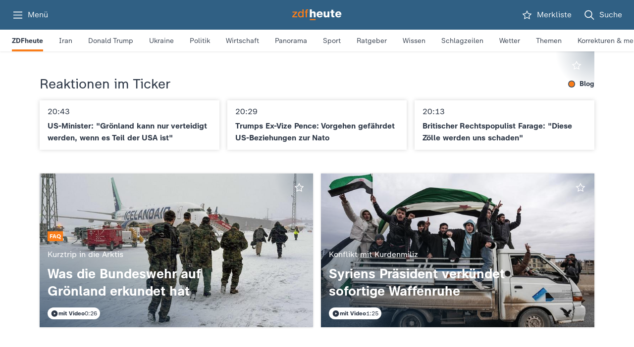

--- FILE ---
content_type: text/css
request_url: https://www.zdfheute.de/_next/static/css/0cba5187ac704823.css
body_size: 1403
content:
@media (max-width:640px){.i1ozm6vy{font-family:var(--global-font-sans);font-weight:var(--global-font-medium);line-height:var(--global-lineheight-wide);font-size:var(--global-text-base);letter-spacing:var(--global-tracking-default);paragraph-spacing:var(--global-paragraph-spacing-0);text-case:var(--global-text-case-none);-webkit-text-decoration:var(--global-text-decoration-none);text-decoration:var(--global-text-decoration-none)}}@media (max-width:1023px) and (min-width:641px){.i1ozm6vy{font-family:var(--global-font-sans);font-weight:var(--global-font-medium);line-height:var(--global-lineheight-wide);font-size:var(--global-text-base);letter-spacing:var(--global-tracking-default);paragraph-spacing:var(--global-paragraph-spacing-0);text-case:var(--global-text-case-none);-webkit-text-decoration:var(--global-text-decoration-none);text-decoration:var(--global-text-decoration-none)}}@media (min-width:1024px){.i1ozm6vy{font-family:var(--global-font-sans);font-weight:var(--global-font-medium);line-height:var(--global-lineheight-wide);font-size:var(--global-text-base);letter-spacing:var(--global-tracking-default);paragraph-spacing:var(--global-paragraph-spacing-0);text-case:var(--global-text-case-none);-webkit-text-decoration:var(--global-text-decoration-none);text-decoration:var(--global-text-decoration-none)}}.b9xnvz9{font-weight:600;color:var(--color);cursor:pointer;-webkit-user-select:none;user-select:none;padding:4px 16px;position:relative;z-index:1;overflow:hidden;text-decoration:none;display:inline-flex;align-items:center;align-content:center;text-align:center;--hover-transition-duration:0.4s}@media (prefers-reduced-motion:reduce){.b9xnvz9{transition-duration:0s}}.b9xnvz9.pseudo-hover,.force-hover .b9xnvz9,.pseudo-hover-all .b9xnvz9,body:not(.touch-device) .b9xnvz9:hover{color:var(--hover-color);text-decoration:none!important}.b9xnvz9.pseudo-hover span:before,.force-hover .b9xnvz9 span:before,.pseudo-hover-all .b9xnvz9 span:before,body:not(.touch-device) .b9xnvz9:hover span:before{width:100%}.b9xnvz9.pseudo-active,.b9xnvz9:active,.force-pressed .b9xnvz9,.pseudo-active-all .b9xnvz9{color:var(--pressed-color)}.b9xnvz9.pseudo-active span:before,.b9xnvz9:active span:before,.force-pressed .b9xnvz9 span:before,.pseudo-active-all .b9xnvz9 span:before{width:100%}.b9xnvz9:disabled{pointer-events:none;color:var(--disabled-color)}.b9xnvz9>span{cursor:pointer;overflow:hidden;position:relative;display:flex;align-items:center;align-content:center}.b9xnvz9>span:before{content:"";position:absolute;background:var(--hover-text-underline-color);height:.062rem;width:0;top:1.15rem;left:50%;transform:translate(-50%,-50%);transition:width var(--hover-transition-duration)}@media (prefers-reduced-motion:reduce){.b9xnvz9>span:before{transition-duration:0s}}.b9xnvz9>svg{display:inline-block;vertical-align:middle}.b9xnvz9.right{direction:rtl}.b9xnvz9.right svg{margin-left:8px}.b9xnvz9.left{direction:ltr}.b9xnvz9.left svg{margin-right:8px}.b9xnvz9.contained,.b9xnvz9.outlined{transition:border-color var(--hover-transition-duration);border-radius:var(--global-border-radius24);box-shadow:0 0 0 2px transparent}.b9xnvz9.contained:after,.b9xnvz9.outlined:after{content:"";background:var(--hover-background-color);position:absolute;z-index:-1;border-radius:50%;height:0;width:0;left:50%;top:50%;transform:translate(-50%,-50%);transition:all var(--hover-transition-duration)}@media (prefers-reduced-motion:reduce){.b9xnvz9.contained:after,.b9xnvz9.outlined:after{transition-duration:0s}}.b9xnvz9.contained:after.pseudo-active,.b9xnvz9.contained:after:active,.b9xnvz9.outlined:after.pseudo-active,.b9xnvz9.outlined:after:active,.force-pressed .b9xnvz9.contained:after,.force-pressed .b9xnvz9.outlined:after,.pseudo-active-all .b9xnvz9.contained:after,.pseudo-active-all .b9xnvz9.outlined:after{transition-duration:0s}.b9xnvz9.contained.pseudo-hover:not(:disabled):after,.b9xnvz9.outlined.pseudo-hover:not(:disabled):after,.force-hover .b9xnvz9.contained:not(:disabled):after,.force-hover .b9xnvz9.outlined:not(:disabled):after,.pseudo-hover-all .b9xnvz9.contained:not(:disabled):after,.pseudo-hover-all .b9xnvz9.outlined:not(:disabled):after,body:not(.touch-device) .b9xnvz9.contained:hover:not(:disabled):after,body:not(.touch-device) .b9xnvz9.outlined:hover:not(:disabled):after{padding-bottom:100%;width:100%}.b9xnvz9.contained.pseudo-active,.b9xnvz9.contained:active,.b9xnvz9.outlined.pseudo-active,.b9xnvz9.outlined:active,.force-pressed .b9xnvz9.contained,.force-pressed .b9xnvz9.outlined,.pseudo-active-all .b9xnvz9.contained,.pseudo-active-all .b9xnvz9.outlined{background:var(--pressed-background-color)}.b9xnvz9.contained.pseudo-active>span,.b9xnvz9.contained.pseudo-active>svg,.b9xnvz9.contained:active>span,.b9xnvz9.contained:active>svg,.b9xnvz9.outlined.pseudo-active>span,.b9xnvz9.outlined.pseudo-active>svg,.b9xnvz9.outlined:active>span,.b9xnvz9.outlined:active>svg,.force-pressed .b9xnvz9.contained>span,.force-pressed .b9xnvz9.contained>svg,.force-pressed .b9xnvz9.outlined>span,.force-pressed .b9xnvz9.outlined>svg,.pseudo-active-all .b9xnvz9.contained>span,.pseudo-active-all .b9xnvz9.contained>svg,.pseudo-active-all .b9xnvz9.outlined>span,.pseudo-active-all .b9xnvz9.outlined>svg{opacity:.6}.force-focus .b9xnvz9.contained,.force-focus .b9xnvz9.outlined,.tab-focus .b9xnvz9.contained:focus,.tab-focus .b9xnvz9.outlined:focus{box-shadow:0 0 0 2px var(--focus-color)}.b9xnvz9.contained{--hover-text-underline-color:var(--element-light);--color:var(--element-light);--hover-color:var(--element-light);--disabled-color:var(--element-all-light);--pressed-color:var(--element-light);--pressed-background-color:var(--surface-brand);--focus-color:#fa7d19;--background-color:var(--surface-brand);--hover-background-color:var(--surface-brand);background:var(--background-color);font-weight:700;outline:1px solid transparent}.force-focus .b9xnvz9.contained,.tab-focus .b9xnvz9.contained:focus{outline:1px solid var(--surface-bg)}.b9xnvz9.contained:disabled{background:var(--global-colors-dark-grey50)}.b9xnvz9.outlined.main{--color:var(--element-dark);--border-color:var(--element-dark);--hover-text-underline-color:var(--element-light);--hover-background-color:var(--surface-brand);--hover-border-color:var(--global-colors-zdf-orange);--hover-color:var(--element-light);--focus-color:var(--global-colors-zdf-orange);--disabled-color:var(--global-colors-dark-grey50);--disabled-border:var(--global-colors-dark-grey50);--pressed-background-color:var(--surface-brand);--pressed-color:var(--element-light);--pressed-border:var(--global-colors-zdf-orange)}.b9xnvz9.outlined.dark,.forceDark .b9xnvz9.outlined{--color:var(--element-all-dark);--border-color:var(--element-all-dark);--hover-text-underline-color:var(--element-light);--hover-background-color:var(--surface-brand);--hover-border-color:var(--global-colors-zdf-orange);--hover-color:var(--element-light);--focus-color:var(--global-colors-zdf-orange);--disabled-color:var(--global-colors-dark-grey50);--disabled-border:var(--global-colors-dark-grey50);--pressed-background-color:var(--surface-brand);--pressed-color:var(--element-light);--pressed-border:var(--global-colors-zdf-orange)}.b9xnvz9.outlined.light,.forceLight .b9xnvz9.outlined{--color:var(--element-all-light);--border-color:var(--element-all-light);--hover-text-underline-color:var(--element-light);--hover-background-color:var(--surface-brand);--hover-border-color:var(--global-colors-zdf-orange);--hover-color:var(--element-light);--focus-color:var(--global-colors-zdf-orange);--disabled-color:var(--global-colors-dark-grey50);--disabled-border:var(--global-colors-dark-grey50);--pressed-background-color:var(--surface-brand);--pressed-color:var(--element-light);--pressed-border:var(--global-colors-zdf-orange)}.b9xnvz9.outlined.inverted,.forceInverted .b9xnvz9.outlined{--color:var(--element-light);--border-color:var(--element-light);--hover-text-underline-color:var(--element-light);--hover-background-color:var(--surface-brand);--hover-border-color:var(--global-colors-zdf-orange);--hover-color:var(--element-light);--focus-color:var(--global-colors-zdf-orange);--disabled-color:var(--global-colors-dark-grey50);--disabled-border:var(--global-colors-dark-grey50);--pressed-background-color:var(--surface-brand);--pressed-color:var(--element-light);--pressed-border:var(--global-colors-zdf-orange)}.b9xnvz9.outlined{outline:1px solid var(--border-color)}.b9xnvz9.outlined.pseudo-hover,.force-hover .b9xnvz9.outlined,.pseudo-hover-all .b9xnvz9.outlined,body:not(.touch-device) .b9xnvz9.outlined:hover{background:var(--hover-background-color);outline:1px solid var(--hover-border-color);transition:background 0s var(--hover-transition-duration)}@media (prefers-reduced-motion:reduce){.b9xnvz9.outlined.pseudo-hover,.force-hover .b9xnvz9.outlined,.pseudo-hover-all .b9xnvz9.outlined,body:not(.touch-device) .b9xnvz9.outlined:hover{transition-duration:0s}}.b9xnvz9.outlined:disabled{outline:1px solid var(--disabled-border)}.b9xnvz9.outlined.pseudo-active,.b9xnvz9.outlined:active,.force-pressed .b9xnvz9.outlined,.pseudo-active-all .b9xnvz9.outlined{outline:1px solid var(--pressed-border)}.b9xnvz9.text.main{--hover-text-underline-color:var(--element-dark);--hover-color:var(--element-dark);--color:var(--element-dark);--disabled-color:var(--global-colors-dark-grey50);--focus-color:var(--global-colors-zdf-orange)}.b9xnvz9.text.primary{--hover-text-underline-color:#fa7d19;--hover-color:#fa7d19;--color:#fa7d19;--disabled-color:var(--global-colors-dark-grey50);--focus-color:var(--global-colors-zdf-orange)}.forceLight .b9xnvz9.text{--hover-text-underline-color:var(--element-all-light);--hover-color:var(--element-all-light);--color:var(--element-all-light);--disabled-color:var(--global-colors-dark-grey50);--focus-color:var(--global-colors-zdf-orange)}.force-pressed .forceLight .b9xnvz9.text,.forceLight .b9xnvz9.text.pseudo-active,.forceLight .b9xnvz9.text:active,.pseudo-active-all .forceLight .b9xnvz9.text{--pressed-color:var(--global-colors-dark-grey50);--hover-text-underline-color:var(--global-colors-dark-grey50)}.b9xnvz9.text{padding-left:0;padding-right:0}.force-focus .b9xnvz9.text,.tab-focus .b9xnvz9.text:focus{border-radius:0;box-shadow:0 0 0 2px var(--focus-color)}.b9xnvz9.text.pseudo-active,.b9xnvz9.text:active,.force-pressed .b9xnvz9.text,.pseudo-active-all .b9xnvz9.text{--pressed-color:var(--global-colors-dark-grey50);--hover-text-underline-color:var(--global-colors-dark-grey50)}.b9xnvz9.text>svg{margin-left:8px;margin-right:8px}

--- FILE ---
content_type: text/css
request_url: https://www.zdfheute.de/_next/static/css/1c6ae47925cb3854.css
body_size: 361
content:
.cw9bqkw{display:flex;align-items:center;margin-right:12px}.cw9bqkw:last-child{margin-right:0}.cw9bqkw label{color:var(--element-dark);-webkit-user-select:none;user-select:none;cursor:pointer}@media (max-width:640px){.cw9bqkw label{font-family:var(--global-font-sans);font-weight:var(--global-font-regular);line-height:var(--global-lineheight-tight2);font-size:var(--global-text-m);letter-spacing:var(--global-tracking-wide);paragraph-spacing:var(--global-paragraph-spacing-0);text-case:var(--global-text-case-none);-webkit-text-decoration:var(--global-text-decoration-none);text-decoration:var(--global-text-decoration-none)}}@media (max-width:1023px) and (min-width:641px){.cw9bqkw label{font-family:var(--global-font-sans);font-weight:var(--global-font-regular);line-height:var(--global-lineheight-tight2);font-size:var(--global-text-m);letter-spacing:var(--global-tracking-wide);paragraph-spacing:var(--global-paragraph-spacing-0);text-case:var(--global-text-case-none);-webkit-text-decoration:var(--global-text-decoration-none);text-decoration:var(--global-text-decoration-none)}}@media (min-width:1024px){.cw9bqkw label{font-family:var(--global-font-sans);font-weight:var(--global-font-regular);line-height:var(--global-lineheight-tight2);font-size:var(--global-text-m);letter-spacing:var(--global-tracking-wide);paragraph-spacing:var(--global-paragraph-spacing-0);text-case:var(--global-text-case-none);-webkit-text-decoration:var(--global-text-decoration-none);text-decoration:var(--global-text-decoration-none)}}.str990h{--checkbox-size:24px;width:var(--checkbox-size);height:var(--checkbox-size);display:block;position:relative;border-radius:var(--global-border-radius4);background-color:var(--surface-on-background);border:2px solid var(--element-dark);margin-right:8px}.str990h[data-state=checked]{border:2px solid var(--element-brand);background-color:var(--element-brand)}.force-focus .str990h,.tab-focus .str990h:focus{outline:2px solid #fa7d19;outline-offset:-2px}.str990h>*{position:absolute;top:-1px;left:0}.t1k9fff2{background-color:initial}

--- FILE ---
content_type: text/css
request_url: https://www.zdfheute.de/_next/static/css/fafdf32ff2638d61.css
body_size: 578
content:
.cizdvh2{--alignment:var(--cizdvh2-0);--position:var(--cizdvh2-1);position:var(--position);display:flex;justify-content:center;align-items:center;top:var(--alignment);left:var(--alignment);right:var(--alignment);bottom:var(--alignment);height:var(--cizdvh2-2);background:var(--cizdvh2-3);max-height:100%;z-index:var(--cizdvh2-4);--max-content-height:var(--cizdvh2-5);--ratio-w:var(--cizdvh2-6);--ratio-h:var(--cizdvh2-7);--content-width:calc(var(--max-content-height) * var(--ratio-w) / var(--ratio-h))}.cizdvh2>button{right:var(--cizdvh2-8)}.c1u84238,.c1u84238.r1f6k8yy,.c1u84238.ruytgsy{position:var(--c1u84238-0);display:flex;align-items:center;justify-content:center;max-height:var(--c1u84238-1)}.fdtc7xj{position:absolute;bottom:12px;right:12px;width:24px;height:24px;border-radius:24px;cursor:pointer;display:flex;align-items:center;justify-content:center;z-index:1450;background-color:var(--element-darkgrey70);color:var(--element-light)}.fdtc7xj.pseudo-hover,.force-hover .fdtc7xj,.pseudo-hover-all .fdtc7xj,body:not(.touch-device) .fdtc7xj:hover{color:var(--element-brand)}.force-focus .fdtc7xj,.tab-focus .fdtc7xj:focus{outline:2px solid var(--element-brand);outline-offset:-2px}.fdtc7xj svg{pointer-events:none}.fdtc7xj:after{content:"";position:absolute;width:100px;height:100px;right:-12px;bottom:-12px;background:linear-gradient(225deg,rgba(28,58,86,.3),rgba(28,58,86,0) 50%);transform:matrix(1,0,0,-1,0,0);z-index:-1}.f19aolo8.f19aolo8{top:24px;right:24px;color:var(--element-all-light);background-color:var(--global-colors-dark-logo-grey24)}@media screen and (max-width:640px){.f19aolo8.f19aolo8{top:16px;right:16px}}.f19aolo8.f19aolo8.pseudo-hover,.force-hover .f19aolo8.f19aolo8,.pseudo-hover-all .f19aolo8.f19aolo8,body:not(.touch-device) .f19aolo8.f19aolo8:hover{color:var(--element-brand)}.f19aolo8.f19aolo8:after{display:none}.ftqmrss{position:absolute;bottom:0;left:0;right:0;background:var(--global-dimmer-linear-bottom-strong);color:var(--element-all-light)}.c13ybod0,.c13ybod0.c10o8fzf{display:grid;grid-gap:8px;--content-width:1280px}

--- FILE ---
content_type: text/css
request_url: https://www.zdfheute.de/_next/static/css/842c9bc42a141b37.css
body_size: 398
content:
.d5suegc{width:100%;display:flex;justify-content:center;align-items:center}.idnfxci{width:0;height:0;background-color:var(--element-dark);border-radius:50%;transition:width .3s linear,height .3s linear}.drmk7fy{cursor:pointer;display:flex;justify-content:center;align-items:center;width:0;height:0;margin:0;transition:width .3s linear,height .3s linear,margin .3s linear}.drmk7fy.current>.idnfxci{background-color:var(--element-brand)}.drmk7fy.current,.drmk7fy.current+button,.drmk7fy.current+button+button,.drmk7fy.current+button+button+button,.drmk7fy.prev1,.drmk7fy.prev2,.drmk7fy.prev3{width:16px;height:16px;margin:0 12px}.force-focus .drmk7fy.current+button+button+button>.idnfxci,.force-focus .drmk7fy.current+button+button>.idnfxci,.force-focus .drmk7fy.current+button>.idnfxci,.force-focus .drmk7fy.current>.idnfxci,.force-focus .drmk7fy.prev1>.idnfxci,.force-focus .drmk7fy.prev2>.idnfxci,.force-focus .drmk7fy.prev3>.idnfxci,.tab-focus .drmk7fy.current+button+button+button:focus>.idnfxci,.tab-focus .drmk7fy.current+button+button:focus>.idnfxci,.tab-focus .drmk7fy.current+button:focus>.idnfxci,.tab-focus .drmk7fy.current:focus>.idnfxci,.tab-focus .drmk7fy.prev1:focus>.idnfxci,.tab-focus .drmk7fy.prev2:focus>.idnfxci,.tab-focus .drmk7fy.prev3:focus>.idnfxci{border:1px solid var(--element-dark);box-shadow:0 0 0 1px var(--element-brand)}.force-focus .drmk7fy.current+button+button+button.current>.idnfxci,.force-focus .drmk7fy.current+button+button.current>.idnfxci,.force-focus .drmk7fy.current+button.current>.idnfxci,.force-focus .drmk7fy.current.current>.idnfxci,.force-focus .drmk7fy.prev1.current>.idnfxci,.force-focus .drmk7fy.prev2.current>.idnfxci,.force-focus .drmk7fy.prev3.current>.idnfxci,.tab-focus .drmk7fy.current+button+button+button:focus.current>.idnfxci,.tab-focus .drmk7fy.current+button+button:focus.current>.idnfxci,.tab-focus .drmk7fy.current+button:focus.current>.idnfxci,.tab-focus .drmk7fy.current:focus.current>.idnfxci,.tab-focus .drmk7fy.prev1:focus.current>.idnfxci,.tab-focus .drmk7fy.prev2:focus.current>.idnfxci,.tab-focus .drmk7fy.prev3:focus.current>.idnfxci{border:1px solid var(--element-light);box-shadow:0 0 0 1px var(--element-brand)}.drmk7fy.current+button+button+button.pseudo-hover>.idnfxci,.drmk7fy.current+button+button.pseudo-hover>.idnfxci,.drmk7fy.current+button.pseudo-hover>.idnfxci,.drmk7fy.current.pseudo-hover>.idnfxci,.drmk7fy.prev1.pseudo-hover>.idnfxci,.drmk7fy.prev2.pseudo-hover>.idnfxci,.drmk7fy.prev3.pseudo-hover>.idnfxci,.force-hover .drmk7fy.current+button+button+button>.idnfxci,.force-hover .drmk7fy.current+button+button>.idnfxci,.force-hover .drmk7fy.current+button>.idnfxci,.force-hover .drmk7fy.current>.idnfxci,.force-hover .drmk7fy.prev1>.idnfxci,.force-hover .drmk7fy.prev2>.idnfxci,.force-hover .drmk7fy.prev3>.idnfxci,.pseudo-hover-all .drmk7fy.current+button+button+button>.idnfxci,.pseudo-hover-all .drmk7fy.current+button+button>.idnfxci,.pseudo-hover-all .drmk7fy.current+button>.idnfxci,.pseudo-hover-all .drmk7fy.current>.idnfxci,.pseudo-hover-all .drmk7fy.prev1>.idnfxci,.pseudo-hover-all .drmk7fy.prev2>.idnfxci,.pseudo-hover-all .drmk7fy.prev3>.idnfxci,body:not(.touch-device) .drmk7fy.current+button+button+button:hover>.idnfxci,body:not(.touch-device) .drmk7fy.current+button+button:hover>.idnfxci,body:not(.touch-device) .drmk7fy.current+button:hover>.idnfxci,body:not(.touch-device) .drmk7fy.current:hover>.idnfxci,body:not(.touch-device) .drmk7fy.prev1:hover>.idnfxci,body:not(.touch-device) .drmk7fy.prev2:hover>.idnfxci,body:not(.touch-device) .drmk7fy.prev3:hover>.idnfxci{background-color:var(--element-light);border:1px solid var(--element-dark)}.drmk7fy.current+button>.idnfxci,.drmk7fy.current>.idnfxci,.drmk7fy.prev1>.idnfxci{width:12px;height:12px}.drmk7fy.current+button+button>.idnfxci,.drmk7fy.prev2>.idnfxci{width:8px;height:8px}.drmk7fy.current+button+button+button>.idnfxci,.drmk7fy.prev3>.idnfxci{width:6px;height:6px}

--- FILE ---
content_type: text/css
request_url: https://www.zdfheute.de/_next/static/css/fd9e5185fc835afb.css
body_size: 884
content:
.hrd807d,.hrd807d.t1ktg2ut{display:none;width:100%;text-align:center;color:var(--element-darkgrey70)}@media screen and (min-width:413px){.hrd807d,.hrd807d.t1ktg2ut{display:block}}.h15b5h82,.h15b5h82.hrd807d.t1ktg2ut{display:block}@media screen and (min-width:413px){.h15b5h82,.h15b5h82.hrd807d.t1ktg2ut{display:none}}.d4okzvh,.d4okzvh.m211382{width:100%;text-align:center;margin-bottom:20px;color:var(--element-dark);overflow:hidden;text-overflow:ellipsis;white-space:nowrap}.tjurftk,.tjurftk.h1y0iqee{color:var(--element-dark)}.r1srijln{display:flex;justify-content:space-between}.c1u3noz3{display:flex;flex-direction:column;align-items:center}.tth4kui,.tth4kui.slrzex8{margin-bottom:6px}.rhy44l7,.rhy44l7.hh035ym{height:48px}.dn6i61n,.rhy44l7,.rhy44l7.hh035ym{display:flex;align-items:center;justify-content:center}.dn6i61n{flex-direction:row;color:var(--dn6i61n-0)}@media screen and (min-width:413px){.dn6i61n{display:flex;flex-direction:column;justify-content:center;align-items:center}}.rjfuout{display:block;width:100%;height:100%;max-width:343px;box-shadow:0 0 4px rgba(0,0,0,.16);background:var(--surface-on-background);padding:12px 20px}@media screen and (max-width:412px){.rjfuout{max-width:100%}}@media screen and (min-width:413px){.rjfuout{width:232px;padding:12px}}.force-focus .rjfuout,.tab-focus .rjfuout:focus{outline:2px solid #fa7d19;outline-offset:-2px}@media screen and (max-width:412px){.force-hover .rjfuout .dn6i61n,.pseudo-hover-all .rjfuout .dn6i61n,.rjfuout.pseudo-hover .dn6i61n,body:not(.touch-device) .rjfuout:hover .dn6i61n{position:relative}.force-hover .rjfuout .dn6i61n:after,.pseudo-hover-all .rjfuout .dn6i61n:after,.rjfuout.pseudo-hover .dn6i61n:after,body:not(.touch-device) .rjfuout:hover .dn6i61n:after{content:"";position:absolute;bottom:2px;left:0;width:100%;height:1px;background:currentColor}}@media screen and (min-width:413px){.force-hover .rjfuout .rhy44l7,.pseudo-hover-all .rjfuout .rhy44l7,.rjfuout.pseudo-hover .rhy44l7,body:not(.touch-device) .rjfuout:hover .rhy44l7{position:relative}.force-hover .rjfuout .rhy44l7:after,.pseudo-hover-all .rjfuout .rhy44l7:after,.rjfuout.pseudo-hover .rhy44l7:after,body:not(.touch-device) .rjfuout:hover .rhy44l7:after{content:"";position:absolute;bottom:2px;left:0;width:100%;height:1px;background:currentColor}}.m1xcuzg6,.m1xcuzg6.hh035ym{display:inline-block;margin-left:12px;color:var(--element-dark)}@media screen and (min-width:413px){.m1xcuzg6,.m1xcuzg6.hh035ym{margin-left:0;margin-top:-4px}@media (max-width:640px){.m1xcuzg6,.m1xcuzg6.hh035ym{font-family:var(--global-font-sans);font-weight:var(--global-font-bold);line-height:var(--global-lineheight-tight3);font-size:var(--global-text-1xl);letter-spacing:var(--global-tracking-default);paragraph-spacing:var(--global-paragraph-spacing-0);text-case:var(--global-text-case-none);-webkit-text-decoration:var(--global-text-decoration-none);text-decoration:var(--global-text-decoration-none)}}@media (max-width:1023px) and (min-width:641px){.m1xcuzg6,.m1xcuzg6.hh035ym{font-family:var(--global-font-sans);font-weight:var(--global-font-bold);line-height:var(--global-lineheight-tight3);font-size:var(--global-text-1xl);letter-spacing:var(--global-tracking-default);paragraph-spacing:var(--global-paragraph-spacing-0);text-case:var(--global-text-case-none);-webkit-text-decoration:var(--global-text-decoration-none);text-decoration:var(--global-text-decoration-none)}}@media (min-width:1024px){.m1xcuzg6,.m1xcuzg6.hh035ym{font-family:var(--global-font-sans);font-weight:var(--global-font-bold);line-height:var(--global-lineheight-tight3);font-size:var(--global-text-1xl);letter-spacing:var(--global-tracking-default);paragraph-spacing:var(--global-paragraph-spacing-0);text-case:var(--global-text-case-none);-webkit-text-decoration:var(--global-text-decoration-none);text-decoration:var(--global-text-decoration-none)}}}.i1t2i7z2{position:relative;flex:0 0 48px;height:48px;width:48px;margin-bottom:6px}@media screen and (max-width:412px){.i1t2i7z2{margin-bottom:8px}}.i1t2i7z2>*{position:absolute;bottom:0;right:0}.r9k9h8h,.r9k9h8h.c10o8fzf{display:flex;flex-direction:column-reverse}.s17tjyso,.s17tjyso.rp01lz7{--side-scroll-item-gap:16px}.s1fwyfa6,.s1fwyfa6.d5suegc{padding:16px}@media screen and (min-width:413px){.s1fwyfa6,.s1fwyfa6.d5suegc{display:none}}

--- FILE ---
content_type: text/css
request_url: https://www.zdfheute.de/_next/static/css/e99f7d3e838a271a.css
body_size: 473
content:
.v1juetu9{align-self:center;width:100%;max-width:var(--player-max-width)}.c1owvrps,.c1owvrps.c10o8fzf{--player-max-width:var(--c1owvrps-0)}.c1owvrps,.c1owvrps figcaption,.c1owvrps.c10o8fzf,.c1owvrps.c10o8fzf figcaption{display:flex;flex-direction:column}.c1owvrps figcaption>*,.c1owvrps.c10o8fzf figcaption>*,.c1owvrps.c10o8fzf>*,.c1owvrps>*{margin-top:0;margin-bottom:0}.c1owvrps figcaption>*+*,.c1owvrps.c10o8fzf figcaption>*+*,.c1owvrps.c10o8fzf>*+*,.c1owvrps>*+*{margin-top:24px}.c1owvrps .c1pbsmr2,.c1owvrps.c10o8fzf .c1pbsmr2{color:var(--element-dark)}.c1owvrps .m211382,.c1owvrps.c10o8fzf .m211382{color:var(--element-darkgrey70)}.c1owvrps .d3s70gw,.c1owvrps.c10o8fzf .d3s70gw{background-color:var(--element-dark30)}@media screen and (min-width:641px){.c1owvrps,.c1owvrps.c10o8fzf{--player-max-width:var(--c1owvrps-1)}}.bbxgxrl{list-style:none;padding-left:.25em;display:flex;flex-direction:column;gap:8px;margin-top:12px}.lf05wxf{position:relative;padding-left:1.5em;text-decoration:underline}.lf05wxf:before{content:"";position:absolute;left:0;top:.6em;width:6px;height:6px;background-color:var(--element-dark);border-radius:50%}.c18gpslb,.c18gpslb.c10o8fzf{background-color:var(--surface-medium)}.hkc3ehc,.hkc3ehc.h1y0iqee{margin-bottom:12px}@media (max-width:640px){.l2mxdt9{font-family:var(--global-font-sans);font-weight:var(--global-font-regular);line-height:var(--global-lineheight-default);font-size:var(--global-text-l);letter-spacing:var(--global-tracking-tight);paragraph-spacing:var(--global-paragraph-spacing-0);text-case:var(--global-text-case-none);-webkit-text-decoration:var(--global-text-decoration-none);text-decoration:var(--global-text-decoration-none)}}@media (max-width:1023px) and (min-width:641px){.l2mxdt9{font-family:var(--global-font-sans);font-weight:var(--global-font-regular);line-height:var(--global-lineheight-default);font-size:var(--global-text-1xl);letter-spacing:var(--global-tracking-tight);paragraph-spacing:var(--global-paragraph-spacing-0);text-case:var(--global-text-case-none);-webkit-text-decoration:var(--global-text-decoration-none);text-decoration:var(--global-text-decoration-none)}}@media (min-width:1024px){.l2mxdt9{font-family:var(--global-font-sans);font-weight:var(--global-font-regular);line-height:var(--global-lineheight-default);font-size:var(--global-text-1xl);letter-spacing:var(--global-tracking-tight);paragraph-spacing:var(--global-paragraph-spacing-0);text-case:var(--global-text-case-none);-webkit-text-decoration:var(--global-text-decoration-none);text-decoration:var(--global-text-decoration-none)}}

--- FILE ---
content_type: text/css
request_url: https://www.zdfheute.de/_next/static/css/de7a12781e3ad66a.css
body_size: 470
content:
.clky3dd{display:flex;flex-direction:column;align-items:center}.co16arn{margin-bottom:16px}.c1bemnk4,.c1bemnk4.c1pbsmr2{margin-top:24px;margin-bottom:8px}.s120ghwq,.s120ghwq.cjo7o2j{padding:18px 0;display:inline-block}.b1op0s4c{display:flex;justify-content:flex-start;align-self:flex-start}.b1op0s4c>button{display:flex;justify-content:center}.b1op0s4c>button:first-child{margin-right:8px;margin-bottom:0}@media screen and (max-width:640px){.b1op0s4c{width:100%;display:flex;flex-direction:column}.b1op0s4c>button:first-child{margin-right:0;margin-bottom:8px}}.c9gqc5j{display:flex;flex-direction:column;align-items:center}.h1rybaw1,.h1rybaw1.h1yf7108{margin-bottom:24px}.c15kpvsn,.c15kpvsn.b9xnvz9,.c15kpvsn.b9xnvz9.contained,.c15kpvsn.b9xnvz9.left,.c15kpvsn.b9xnvz9.outlined,.c15kpvsn.b9xnvz9.outlined.dark,.c15kpvsn.b9xnvz9.outlined.inverted,.c15kpvsn.b9xnvz9.outlined.light,.c15kpvsn.b9xnvz9.outlined.main,.c15kpvsn.b9xnvz9.right,.c15kpvsn.b9xnvz9.text,.c15kpvsn.b9xnvz9.text.main{align-self:flex-start;margin-top:40px;display:flex;justify-content:center}@media screen and (max-width:640px){.c15kpvsn,.c15kpvsn.b9xnvz9,.c15kpvsn.b9xnvz9.contained,.c15kpvsn.b9xnvz9.left,.c15kpvsn.b9xnvz9.outlined,.c15kpvsn.b9xnvz9.outlined.dark,.c15kpvsn.b9xnvz9.outlined.inverted,.c15kpvsn.b9xnvz9.outlined.light,.c15kpvsn.b9xnvz9.outlined.main,.c15kpvsn.b9xnvz9.right,.c15kpvsn.b9xnvz9.text,.c15kpvsn.b9xnvz9.text.main{width:100%}}.i1ks3jr8{width:104px;height:85px}.t2m2630{display:grid;grid-template-columns:104px 1fr;grid-template-rows:auto auto;grid-gap:32px 18px;gap:32px 18px;align-self:flex-start;align-items:start}.h1xsail9{position:absolute;right:32px;bottom:-15px;width:30px;animation:dropIn-h1xsail9 2.5s forwards;opacity:0;animation-delay:1s}@keyframes dropIn-h1xsail9{0%{opacity:0;transform:scale(1.2)}35%{opacity:1}to{opacity:1;transform:scale(1)}}.hlbs8n5,.hlbs8n5.h1xsail9{right:-2px;animation-delay:2.5s}.i5s3blr{width:15px;height:15px;display:inline-block}.iolagxe{position:relative}

--- FILE ---
content_type: text/css
request_url: https://www.zdfheute.de/_next/static/css/2e7afe88ecef5d4d.css
body_size: 555
content:
.sdhgyov,.sdhgyov.c10o8fzf{color:var(--element-dark);padding-top:26px}@media screen and (min-width:641px){.sdhgyov,.sdhgyov.c10o8fzf{padding-top:40px}}.s1not1pb,.s1not1pb.lasyz60.m1lnp037{margin-bottom:16px}.o1r6qsum,.o1r6qsum.t1ktg2ut{margin-bottom:8px}.tevc803,.tevc803.hhhtovw{margin-bottom:16px}.a37487b{display:flex;justify-content:space-between;margin-bottom:24px}@media screen and (max-width:640px){.a37487b{flex-direction:column;justify-content:flex-start}}.asoadbm{display:flex;align-items:center}@media screen and (max-width:640px){.asoadbm{margin-bottom:12px}}.a515ogu{width:32px;height:32px;margin-right:8px}.ak4rs7g,.ak4rs7g.slrzex8{border-radius:50%;position:absolute;width:100%;height:100%;top:0;left:0}@media (max-width:640px){.ava1nh8{font-family:var(--global-font-sans);font-weight:var(--global-font-regular);line-height:var(--global-lineheight-tight2);font-size:var(--global-text-m);letter-spacing:var(--global-tracking-wide);paragraph-spacing:var(--global-paragraph-spacing-0);text-case:var(--global-text-case-none);-webkit-text-decoration:var(--global-text-decoration-none);text-decoration:var(--global-text-decoration-none)}}@media (max-width:1023px) and (min-width:641px){.ava1nh8{font-family:var(--global-font-sans);font-weight:var(--global-font-regular);line-height:var(--global-lineheight-tight2);font-size:var(--global-text-m);letter-spacing:var(--global-tracking-wide);paragraph-spacing:var(--global-paragraph-spacing-0);text-case:var(--global-text-case-none);-webkit-text-decoration:var(--global-text-decoration-none);text-decoration:var(--global-text-decoration-none)}}@media (min-width:1024px){.ava1nh8{font-family:var(--global-font-sans);font-weight:var(--global-font-regular);line-height:var(--global-lineheight-tight2);font-size:var(--global-text-m);letter-spacing:var(--global-tracking-wide);paragraph-spacing:var(--global-paragraph-spacing-0);text-case:var(--global-text-case-none);-webkit-text-decoration:var(--global-text-decoration-none);text-decoration:var(--global-text-decoration-none)}}.mz5q5zg{display:flex;align-items:center;justify-content:var(--mz5q5zg-0);width:var(--mz5q5zg-1)}@media screen and (max-width:640px){.mz5q5zg{justify-content:space-between}}.dmwqba4,.dmwqba4.m211382{margin-right:24px}.s8d9m7i{color:var(--element-darkgrey70);display:flex;align-items:center}.s8d9m7i span{margin:0 1ch}.s8d9m7i button{width:24px;height:24px}.i1s9hs9j.c1bdz7f4:not(:last-child),.i1s9hs9j:not(:last-child){margin-bottom:24px}.bmlcovz{display:flex;justify-content:center;align-items:center}.bmlcovz svg{width:16px;height:16px}.i16rff0y,.z150byki{margin-bottom:24px}.h1u5g7fl span{display:block}

--- FILE ---
content_type: text/javascript
request_url: https://www.zdfheute.de/_next/static/chunks/3941-6844d84bcf672a7e.js
body_size: 18288
content:
(self.webpackChunk_N_E=self.webpackChunk_N_E||[]).push([[3941],{4232:(e,t,r)=>{"use strict";r.d(t,{DZ:()=>d,Ij:()=>u,ny:()=>o});var n=r(37908),i=r(87520),a=r(42841),l=function(e,t){var r={};for(var n in e)Object.prototype.hasOwnProperty.call(e,n)&&0>t.indexOf(n)&&(r[n]=e[n]);if(null!=e&&"function"==typeof Object.getOwnPropertySymbols)for(var i=0,n=Object.getOwnPropertySymbols(e);i<n.length;i++)0>t.indexOf(n[i])&&Object.prototype.propertyIsEnumerable.call(e,n[i])&&(r[n[i]]=e[n[i]]);return r};function o(e){return e+"px"}function s(e,t=1.25){return`${e*t}px`}function u(e){var{type:t="small",center:r=!1,right:a=!1,text:o=null,label:s=null,formatParams:u={},color:d=null,weight:m="regular",caps:f=!1,underline:h=!1,numberOfLines:p,ellipsizeMode:g="tail",italic:y=!1,mono:v=!1}=e,b=l(e,["type","center","right","text","label","formatParams","color","weight","caps","underline","numberOfLines","ellipsizeMode","italic","mono"]);let w={large:c.utilityLarge,small:c.utilitySmall,tiny:c.utilityTiny};return o||s?n.createElement(i.ZI,Object.assign({text:o,label:s,role:"paragraph",formatParams:u,numberOfLines:p,ellipsizeMode:g,style:[w[t],d?{color:d}:{},y&&{fontStyle:"italic"},h&&{textDecorationLine:"underline"},m&&{fontWeight:({regular:"400",medium:"500",strong:"600"})[m]},r&&{textAlign:"center"},a&&{textAlign:"right"},f&&{textTransform:"uppercase",letterSpacing:.5}]},b)):null}let c=a.vv.create({utilityLarge:{fontSize:o(16),lineHeight:s(16)},utilitySmall:{fontSize:o(14),lineHeight:s(14)},utilityTiny:{fontSize:o(12),lineHeight:s(12)}});function d({text:e,weight:t="strong",type:r="small",color:a=null,center:l=!1,label:o=null,underline:s=!1,formatParams:u=null,className:c=null}){let d={large:m.large,small:m.small};return n.createElement(i.ZI,{text:e,label:o,"aria-level":{large:"1",small:"2"}[r],role:"heading",formatParams:u,className:"psi-heading "+c,style:[{fontFamily:{regular:"inherit",medium:"inherit",strong:"inherit"}[t]},d[r],s&&{textDecorationLine:"underline"},l?{textAlign:"center"}:null,{color:a}]})}let m=a.vv.create({large:{fontSize:o(24),lineHeight:s(24)},small:{fontSize:o(16),lineHeight:s(16)}})},6207:(e,t,r)=>{"use strict";r.d(t,{dd:()=>l,s6:()=>o,uh:()=>a});var n=r(37908);r(87520);var i=r(42841);function a({size:e=8}){return n.createElement(i.Ss,{style:{height:e,width:e}})}function l({children:e=null,horiz:t=null,vert:r=null,top:a=null,bottom:l=null,left:o=null,right:s=null}){return n.createElement(i.Ss,{style:{paddingHorizontal:t,paddingVertical:r,paddingTop:a,paddingBottom:l,paddingLeft:o,paddingRight:s}},e)}function o({children:e,gap:t=0,center:r=!1,shrink:a=!1,right:l=!1,spread:o=!1}){return n.createElement(i.Ss,{style:{flexDirection:"row",alignItems:r?"center":"flex-start",justifyContent:o?"space-between":l?"flex-end":"flex-start",flexShrink:+!!a,gap:t}},e)}},23419:(e,t,r)=>{"use strict";r.d(t,{QuestionTeaser:()=>g});var n=r(37908),i=r(42841),a=r(88651),l=r(6207),o=r(4232),s=r(85071);function u(e){let{questionText:t,commentCount:r,narrow:a=!1,questionLabel:u="Let's talk about..."}=e;return n.createElement(i.Ss,{className:"psi-conversation-information"},n.createElement(s.J,null),n.createElement(l.uh,{size:a?20:24}),n.createElement(o.DZ,{className:"psi-conversation-title",text:t,type:"large",weight:"medium"}),n.createElement(l.uh,{size:8}),r?n.createElement(o.Ij,{type:"tiny",weight:"medium",label:"{count} {noun}",formatParams:{count:r,singular:"response",plural:"responses"}}):n.createElement(o.Ij,{type:"tiny",weight:"medium",label:"Be the first to share your thoughts"}))}var c=r(40688),d=r(86204),m=r(77985);function f(e){let{questionText:t,questionKey:r,commentPreview:o,commentCount:s,entryUrl:d=null}=e;return n.createElement(m.V,null,n.createElement(i.Ss,{className:"psi-teaser",style:{flexDirection:"row"}},n.createElement(i.Ss,{className:"psi-teaser-inner psi-teaser-inner-primary"},n.createElement(u,{questionText:t,commentCount:s}),n.createElement(l.uh,{size:20}),n.createElement(a.D,{label:"Share your thoughts"})),n.createElement(i.Ss,{className:"psi-teaser-inner psi-teaser-inner-secondary"},n.createElement(c.i,{commentPreview:o}))))}function h(e){let{questionKey:t,questionText:r,commentPreview:o,commentCount:s}=e;return n.createElement(m.t,null,n.createElement(i.Ss,{className:"psi-teaser",style:{flexDirection:"column"}},n.createElement(i.Ss,{className:"psi-teaser-inner psi-teaser-inner-primary"},n.createElement(u,{questionText:r,commentCount:s,narrow:!0})),n.createElement(i.Ss,{className:"psi-teaser-inner psi-teaser-inner-secondary"},n.createElement(l.dd,{bottom:20},n.createElement(c.i,{commentPreview:o})),n.createElement(a.D,{label:"Share your thoughts"}))))}var p=r(77191);function g(e){var t,r,a,l;let{question:o,entryUrl:s=null}=e,{psiUrl:u,theme:c}=(0,d.UK)();return n.createElement(i.oz,{onPress:function(){(0,p.Z)({baseUrl:u,structureKey:"question",instanceKey:o.key,params:{entryUrl_g:s,theme_g:c}})},style:{width:"100%"}},n.createElement(f,{questionKey:o.key,questionText:o.title,commentCount:null==(t=o.preview)?void 0:t.commentCount,commentPreview:null==(r=o.preview)?void 0:r.commentPreview}),n.createElement(h,{questionKey:o.key,questionText:o.title,commentCount:null==(a=o.preview)?void 0:a.commentCount,commentPreview:null==(l=o.preview)?void 0:l.commentPreview}))}},23986:(e,t,r)=>{"use strict";var n=r(28749);function i(){}function a(){}a.resetWarningCache=i,e.exports=function(){function e(e,t,r,i,a,l){if(l!==n){var o=Error("Calling PropTypes validators directly is not supported by the `prop-types` package. Use PropTypes.checkPropTypes() to call them. Read more at http://fb.me/use-check-prop-types");throw o.name="Invariant Violation",o}}function t(){return e}e.isRequired=e;var r={array:e,bigint:e,bool:e,func:e,number:e,object:e,string:e,symbol:e,any:e,arrayOf:t,element:e,elementType:e,instanceOf:t,node:e,objectOf:t,oneOf:t,oneOfType:t,shape:t,exact:t,checkPropTypes:a,resetWarningCache:i};return r.PropTypes=r,r}},28490:(e,t)=>{"use strict";Object.defineProperty(t,"__esModule",{value:!0});var r={cancelIdleCallback:function(){return a},requestIdleCallback:function(){return i}};for(var n in r)Object.defineProperty(t,n,{enumerable:!0,get:r[n]});let i="undefined"!=typeof self&&self.requestIdleCallback&&self.requestIdleCallback.bind(window)||function(e){let t=Date.now();return self.setTimeout(function(){e({didTimeout:!1,timeRemaining:function(){return Math.max(0,50-(Date.now()-t))}})},1)},a="undefined"!=typeof self&&self.cancelIdleCallback&&self.cancelIdleCallback.bind(window)||function(e){return clearTimeout(e)};("function"==typeof t.default||"object"==typeof t.default&&null!==t.default)&&void 0===t.default.__esModule&&(Object.defineProperty(t.default,"__esModule",{value:!0}),Object.assign(t.default,t),e.exports=t.default)},28749:e=>{"use strict";e.exports="SECRET_DO_NOT_PASS_THIS_OR_YOU_WILL_BE_FIRED"},29597:(e,t,r)=>{"use strict";r.d(t,{Z:()=>i});var n=r(37908);function i(e){let t=n.useRef({value:e,previous:e});return n.useMemo(()=>(t.current.value!==e&&(t.current.previous=t.current.value,t.current.value=e),t.current.previous),[e])}},34398:()=>{},37259:(e,t,r)=>{"use strict";r.d(t,{H:()=>l});var n=r(37908),i=r(42841);let a=i.vv.create({topCard:{borderStyle:"solid",boxShadow:"0px 2px 7px 0px rgba(0, 0, 0, 0.05)",borderWidth:1,borderRadius:6,marginBottom:16},secondCard:{borderStyle:"solid",boxShadow:"0px 2px 7px 0px rgba(0, 0, 0, 0.05)",borderWidth:1,borderRadius:6,opacity:.8,zIndex:-1,height:20,position:"absolute",left:10,right:10,bottom:8},thirdCard:{borderStyle:"solid",boxShadow:"0px 2px 7px 0px rgba(0, 0, 0, 0.05)",borderWidth:1,borderRadius:6,opacity:.6,zIndex:-2,height:20,position:"absolute",left:20,right:20,bottom:0}});function l({children:e}){return n.createElement(i.Ss,null,n.createElement(i.Ss,{className:"psi-card-stack",style:[a.topCard]},e),n.createElement(i.Ss,{className:"psi-card-stack",style:[a.secondCard]}),n.createElement(i.Ss,{className:"psi-card-stack",style:[a.thirdCard]}))}},40688:(e,t,r)=>{"use strict";let n,i,a;r.d(t,{i:()=>O});var l=r(6207),o=r(37259),s=r(85049),u=r(37908),c=r(4232),d=r(87520),m=r(42841),f=r(86204);let h={huge:80,large:40,small:32,tiny:24};function p({type:e="small",clickable:t=!0,userId:r=null,name:o=n,photo:s=n,time:d=i,underline:f=!1,edited:h=!1,subtitleLabel:p=n,subtitleParams:b=a,showMetadata:w=!0,hue:E=null}){return u.createElement(m.Ss,{style:g.outer,"aria-label":o},u.createElement(v,{"aria-hidden":!0,persona:{name:o,photoUrl:s,hue:E},type:e}),u.createElement(l.uh,{size:8}),u.createElement(m.Ss,{"aria-hidden":!0,style:{flexDirection:"column"}},u.createElement(c.Ij,{weight:"medium",type:"large",text:o,underline:f}),p&&u.createElement(c.Ij,{label:p,formatParams:b,underline:f}),!p&&w&&u.createElement(m.Ss,null,u.createElement(l.uh,{size:2}),u.createElement(y,{userId:r,time:d,edited:h}))))}let g=m.vv.create({outer:{flexDirection:"row",alignItems:"center"},right:{marginLeft:8}});function y({time:e,edited:t=!1,userId:r=null}){let n=(0,d.ok)();return u.createElement(m.Ss,{className:"psi-byline-secondary",style:{flexDirection:"row",alignItems:"center"}},e&&u.createElement(c.Ij,{type:"tiny",label:"{time}"+(t?" • Edited":""),formatParams:{time:function(e,t="english"){let r=new Date,n=new Date(e);if(isNaN(n.getTime()))return"";let i=Math.floor((r.getTime()-n.getTime())/1e3);if(i<60)return(0,d.l6)({label:"Just now",language:t});if(i<3600){let e=Math.floor(i/60);return 1==e?(0,d.l6)({label:"1 minute ago",language:t}):(0,d.l6)({label:"{minutes} minutes ago",language:t,formatParams:{minutes:e}})}if(i<86400){let e=Math.floor(i/3600);return 1==e?(0,d.l6)({label:"1 hour ago",language:t}):(0,d.l6)({label:"{hours} hours ago",language:t,formatParams:{hours:e}})}if(i<2592e3){let e=Math.floor(i/86400);return 1==e?(0,d.l6)({label:"1 day ago",language:t}):(0,d.l6)({label:"{days} days ago",language:t,formatParams:{days:e}})}if(r.getFullYear()==n.getFullYear())return n.toLocaleDateString("de-DE",{month:"short",day:"numeric"});else return n.toLocaleDateString("de-DE",{month:"short",day:"numeric",year:"numeric"})}(e,n)}}))}function v({userId:e=null,persona:t=null,type:r="large",photo:n=null,faint:i=!1,check:a=!1,border:l=!1}){return n||(null==t?void 0:t.photoUrl)?u.createElement(b,{photoUrl:null!=n?n:null==t?void 0:t.photoUrl,type:r,border:l,faint:i,check:a}):(null==t?void 0:t.hue)&&(null==t?void 0:t.name)?u.createElement(E,{name:t.name,hue:t.hue,type:r}):u.createElement(S,{faint:i,type:r,border:l,check:a})}function b({photoUrl:e,type:t="small",faint:r=!1,check:n=!1,border:i=!1}){var a;let l=null!=(a=h[t])?a:32;return u.createElement(m.Ss,{style:{position:"relative",alignSelf:"flex-start"}},u.createElement(m._V,{style:{width:l,height:l,borderRadius:l/2,opacity:r?.5:1,marginRight:0,borderWidth:2*!!i,borderColor:"white"},source:{uri:e}}))}let w=["#7d6453","#763a35","#b57a75","#a95851","#c34646","#F53C19","#f56400","#a57328","#058287","#553cd7","#be73cd","#3f3f80","#7f7fc0","#525dcf","#7d7dff"];function E({name:e,hue:t,type:r="large",faint:n=!1}){var i;let a=null!=(i=h[r])?i:32,l=w[Math.abs(t)%w.length],o=e.substring(0,1).toUpperCase();return u.createElement(m.Ss,{style:{width:a,height:a,borderRadius:a/2,backgroundColor:l,opacity:n?.5:1,justifyContent:"center",alignItems:"center"}},u.createElement(m.EY,{"aria-hidden":!0,style:[{fontSize:(0,c.ny)(a/2)},x.letter]},o))}let x=m.vv.create({letter:{color:"#ffffff",fontFamily:"inherit"}});function S({faint:e=!1,type:t,border:r,check:n}){let{psiUrl:i}=(0,f.UK)();return u.createElement(b,{photoUrl:i+"/faces/anonymous.jpeg",faint:e,type:t,border:r,check:n})}function O({commentPreview:e}){return e?u.createElement(o.H,null,u.createElement(l.dd,{horiz:20,vert:16},u.createElement(p,{userId:e.from,name:e.fromName,photo:e.fromPhoto,type:"small",clickable:!1,hue:e.fromHue}),u.createElement(l.uh,{size:12}),u.createElement(c.Ij,{numberOfLines:2,text:e.text}))):u.createElement(s.S,null)}},42841:(e,t,r)=>{"use strict";r.d(t,{_V:()=>a,oz:()=>u,vv:()=>l.Ay,EY:()=>c.A,Ss:()=>s});var n=r(37908);let i={cover:"cover",contain:"contain",stretch:"fill",center:"none"},a=({source:e,style:t,resizeMode:r="cover",alt:a=""})=>{let l="string"==typeof e?e:e.uri,o=Object.assign({objectFit:i[r]},function(e={}){return Array.isArray(e)?e.reduce((e,t)=>Object.assign(Object.assign({},e),t||{}),{}):e}(t));return n.createElement("img",{loading:"lazy",src:l,style:o,alt:a})};var l=r(74360),o=function(e,t){var r={};for(var n in e)Object.prototype.hasOwnProperty.call(e,n)&&0>t.indexOf(n)&&(r[n]=e[n]);if(null!=e&&"function"==typeof Object.getOwnPropertySymbols)for(var i=0,n=Object.getOwnPropertySymbols(e);i<n.length;i++)0>t.indexOf(n[i])&&Object.prototype.propertyIsEnumerable.call(e,n[i])&&(r[n[i]]=e[n[i]]);return r};let s=e=>{var{children:t,style:r,className:i}=e,a=o(e,["children","style","className"]);let s=(0,l.Yg)((0,l._p)(r));return n.createElement("div",Object.assign({style:Object.assign({},s),className:i},a),t)},u=e=>{let{children:t,onPress:r,onHoverIn:i,onHoverOut:a,style:o,tabIndex:u=0,role:c="button",className:d}=e,[m,f]=(0,n.useState)(!1),[h,p]=(0,n.useState)(!1),[g,y]=(0,n.useState)(!1),v=(0,l._p)("function"==typeof o?o({pressed:m,hovered:h,focused:g}):o);return n.createElement(s,{className:d,role:c,tabIndex:u,onClick:e=>null==r?void 0:r(),onMouseDown:()=>f(!0),onMouseUp:()=>f(!1),onMouseEnter:()=>{p(!0),null==i||i()},onMouseLeave:()=>{f(!1),p(!1),null==a||a()},onFocus:()=>y(!0),onBlur:()=>y(!1),onKeyDown:e=>{("Enter"===e.key||" "===e.key)&&r&&(e.preventDefault(),r())},style:Object.assign(Object.assign({},v),{cursor:"pointer",userSelect:"none",outline:"none"})},t)};var c=r(83127)},44350:(e,t,r)=>{"use strict";function n(e){let t={".":"%d","#":"%h",$:"%s","/":"%f","[":"%l","]":"%r","%":"%%","'":"%q"};return e.replace(/[.$#/[\]%]/g,e=>t[e])}r.d(t,{U:()=>n})},50733:(e,t,r)=>{"use strict";r.d(t,{jH:()=>a});var n=r(37908);r(81976);var i=n.createContext(void 0);function a(e){let t=n.useContext(i);return e||t||"ltr"}},62135:(e,t,r)=>{"use strict";r.d(t,{TeaserIframe:()=>a});var n=r(37908),i=r(44350);function a(e){let{psiUrl:t,contentUrl:r}=e,[a,l]=(0,n.useState)(null);if((0,n.useEffect)(()=>{var e;let{origin:t,pathname:r}=null!=(e=null==window?void 0:window.location)?e:{};l(`${t}${r}`)},[]),!r&&!a||!t)return null;let o=encodeURIComponent((0,i.U)(null!=r?r:a));return n.createElement("div",{"data-nosnippet":!0,id:"psi-teaser",style:{position:"relative",height:"0px",width:"100%",overflow:"hidden"}},n.createElement("iframe",{id:"psi-teaser-iframe",style:{position:"absolute",top:0,right:0,height:"100%",width:"100%",border:0},src:t+"/zdf/article/"+o+"/teaser"}))}},64151:(e,t,r)=>{"use strict";r.d(t,{Q6:()=>G,bL:()=>H,zi:()=>V,CC:()=>U});var n=r(37908);function i(e,[t,r]){return Math.min(r,Math.max(t,e))}var a=r(33987),l=r(19230),o=r(53872),s=r(45169),u=r(50733),c=r(29597),d=r(91493),m=r(52289),f=r(96624),h=r(81976),p=["PageUp","PageDown"],g=["ArrowUp","ArrowDown","ArrowLeft","ArrowRight"],y={"from-left":["Home","PageDown","ArrowDown","ArrowLeft"],"from-right":["Home","PageDown","ArrowDown","ArrowRight"],"from-bottom":["Home","PageDown","ArrowDown","ArrowLeft"],"from-top":["Home","PageDown","ArrowUp","ArrowLeft"]},v="Slider",[b,w,E]=(0,f.N)(v),[x,S]=(0,o.A)(v,[E]),[O,j]=x(v),k=n.forwardRef((e,t)=>{let{name:r,min:l=0,max:o=100,step:u=1,orientation:c="horizontal",disabled:d=!1,minStepsBetweenThumbs:m=0,defaultValue:f=[l],value:y,onValueChange:v=()=>{},onValueCommit:w=()=>{},inverted:E=!1,form:x,...S}=e,j=n.useRef(new Set),k=n.useRef(0),A="horizontal"===c,[R=[],z]=(0,s.i)({prop:y,defaultProp:f,onChange:e=>{var t;null==(t=[...j.current][k.current])||t.focus(),v(e)}}),I=n.useRef(R);function M(e,t){let r,{commit:n}=arguments.length>2&&void 0!==arguments[2]?arguments[2]:{commit:!1},a=(String(u).split(".")[1]||"").length,s=i(Math.round((Math.round((e-l)/u)*u+l)*(r=Math.pow(10,a)))/r,[l,o]);z(function(){let e=arguments.length>0&&void 0!==arguments[0]?arguments[0]:[],r=function(){let e=arguments.length>0&&void 0!==arguments[0]?arguments[0]:[],t=arguments.length>1?arguments[1]:void 0,r=arguments.length>2?arguments[2]:void 0,n=[...e];return n[r]=t,n.sort((e,t)=>e-t)}(e,s,t);if(!function(e,t){if(t>0)return Math.min(...e.slice(0,-1).map((t,r)=>e[r+1]-t))>=t;return!0}(r,m*u))return e;{k.current=r.indexOf(s);let t=String(r)!==String(e);return t&&n&&w(r),t?r:e}})}return(0,h.jsx)(O,{scope:e.__scopeSlider,name:r,disabled:d,min:l,max:o,valueIndexToChangeRef:k,thumbs:j.current,values:R,orientation:c,form:x,children:(0,h.jsx)(b.Provider,{scope:e.__scopeSlider,children:(0,h.jsx)(b.Slot,{scope:e.__scopeSlider,children:(0,h.jsx)(A?C:P,{"aria-disabled":d,"data-disabled":d?"":void 0,...S,ref:t,onPointerDown:(0,a.mK)(S.onPointerDown,()=>{d||(I.current=R)}),min:l,max:o,inverted:E,onSlideStart:d?void 0:function(e){let t=function(e,t){if(1===e.length)return 0;let r=e.map(e=>Math.abs(e-t)),n=Math.min(...r);return r.indexOf(n)}(R,e);M(e,t)},onSlideMove:d?void 0:function(e){M(e,k.current)},onSlideEnd:d?void 0:function(){let e=I.current[k.current];R[k.current]!==e&&w(R)},onHomeKeyDown:()=>!d&&M(l,0,{commit:!0}),onEndKeyDown:()=>!d&&M(o,R.length-1,{commit:!0}),onStepKeyDown:e=>{let{event:t,direction:r}=e;if(!d){let e=p.includes(t.key)||t.shiftKey&&g.includes(t.key),n=k.current;M(R[n]+u*(e?10:1)*r,n,{commit:!0})}}})})})})});k.displayName=v;var[A,R]=x(v,{startEdge:"left",endEdge:"right",size:"width",direction:1}),C=n.forwardRef((e,t)=>{let{min:r,max:i,dir:a,inverted:o,onSlideStart:s,onSlideMove:c,onSlideEnd:d,onStepKeyDown:m,...f}=e,[p,g]=n.useState(null),v=(0,l.s)(t,e=>g(e)),b=n.useRef(void 0),w=(0,u.jH)(a),E="ltr"===w,x=E&&!o||!E&&o;function S(e){let t=b.current||p.getBoundingClientRect(),n=F([0,t.width],x?[r,i]:[i,r]);return b.current=t,n(e-t.left)}return(0,h.jsx)(A,{scope:e.__scopeSlider,startEdge:x?"left":"right",endEdge:x?"right":"left",direction:x?1:-1,size:"width",children:(0,h.jsx)(z,{dir:w,"data-orientation":"horizontal",...f,ref:v,style:{...f.style,"--radix-slider-thumb-transform":"translateX(-50%)"},onSlideStart:e=>{let t=S(e.clientX);null==s||s(t)},onSlideMove:e=>{let t=S(e.clientX);null==c||c(t)},onSlideEnd:()=>{b.current=void 0,null==d||d()},onStepKeyDown:e=>{let t=y[x?"from-left":"from-right"].includes(e.key);null==m||m({event:e,direction:t?-1:1})}})})}),P=n.forwardRef((e,t)=>{let{min:r,max:i,inverted:a,onSlideStart:o,onSlideMove:s,onSlideEnd:u,onStepKeyDown:c,...d}=e,m=n.useRef(null),f=(0,l.s)(t,m),p=n.useRef(void 0),g=!a;function v(e){let t=p.current||m.current.getBoundingClientRect(),n=F([0,t.height],g?[i,r]:[r,i]);return p.current=t,n(e-t.top)}return(0,h.jsx)(A,{scope:e.__scopeSlider,startEdge:g?"bottom":"top",endEdge:g?"top":"bottom",size:"height",direction:g?1:-1,children:(0,h.jsx)(z,{"data-orientation":"vertical",...d,ref:f,style:{...d.style,"--radix-slider-thumb-transform":"translateY(50%)"},onSlideStart:e=>{let t=v(e.clientY);null==o||o(t)},onSlideMove:e=>{let t=v(e.clientY);null==s||s(t)},onSlideEnd:()=>{p.current=void 0,null==u||u()},onStepKeyDown:e=>{let t=y[g?"from-bottom":"from-top"].includes(e.key);null==c||c({event:e,direction:t?-1:1})}})})}),z=n.forwardRef((e,t)=>{let{__scopeSlider:r,onSlideStart:n,onSlideMove:i,onSlideEnd:l,onHomeKeyDown:o,onEndKeyDown:s,onStepKeyDown:u,...c}=e,d=j(v,r);return(0,h.jsx)(m.sG.span,{...c,ref:t,onKeyDown:(0,a.mK)(e.onKeyDown,e=>{"Home"===e.key?(o(e),e.preventDefault()):"End"===e.key?(s(e),e.preventDefault()):p.concat(g).includes(e.key)&&(u(e),e.preventDefault())}),onPointerDown:(0,a.mK)(e.onPointerDown,e=>{let t=e.target;t.setPointerCapture(e.pointerId),e.preventDefault(),d.thumbs.has(t)?t.focus():n(e)}),onPointerMove:(0,a.mK)(e.onPointerMove,e=>{e.target.hasPointerCapture(e.pointerId)&&i(e)}),onPointerUp:(0,a.mK)(e.onPointerUp,e=>{let t=e.target;t.hasPointerCapture(e.pointerId)&&(t.releasePointerCapture(e.pointerId),l(e))})})}),I="SliderTrack",M=n.forwardRef((e,t)=>{let{__scopeSlider:r,...n}=e,i=j(I,r);return(0,h.jsx)(m.sG.span,{"data-disabled":i.disabled?"":void 0,"data-orientation":i.orientation,...n,ref:t})});M.displayName=I;var D="SliderRange",T=n.forwardRef((e,t)=>{let{__scopeSlider:r,...i}=e,a=j(D,r),o=R(D,r),s=n.useRef(null),u=(0,l.s)(t,s),c=a.values.length,d=a.values.map(e=>B(e,a.min,a.max)),f=c>1?Math.min(...d):0,p=100-Math.max(...d);return(0,h.jsx)(m.sG.span,{"data-orientation":a.orientation,"data-disabled":a.disabled?"":void 0,...i,ref:u,style:{...e.style,[o.startEdge]:f+"%",[o.endEdge]:p+"%"}})});T.displayName=D;var _="SliderThumb",L=n.forwardRef((e,t)=>{let r=w(e.__scopeSlider),[i,a]=n.useState(null),o=(0,l.s)(t,e=>a(e)),s=n.useMemo(()=>i?r().findIndex(e=>e.ref.current===i):-1,[r,i]);return(0,h.jsx)(N,{...e,ref:o,index:s})}),N=n.forwardRef((e,t)=>{var r,i,o,s,u;let c,f,{__scopeSlider:p,index:g,name:y,...v}=e,w=j(_,p),E=R(_,p),[x,S]=n.useState(null),O=(0,l.s)(t,e=>S(e)),k=!x||w.form||!!x.closest("form"),A=(0,d.X)(x),C=w.values[g],P=void 0===C?0:B(C,w.min,w.max),z=(r=g,(i=w.values.length)>2?`Value ${r+1} of ${i}`:2===i?["Minimum","Maximum"][r]:void 0),I=null==A?void 0:A[E.size],M=I?(o=I,s=P,u=E.direction,f=F([0,50],[0,c=o/2]),(c-f(s)*u)*u):0;return n.useEffect(()=>{if(x)return w.thumbs.add(x),()=>{w.thumbs.delete(x)}},[x,w.thumbs]),(0,h.jsxs)("span",{style:{transform:"var(--radix-slider-thumb-transform)",position:"absolute",[E.startEdge]:`calc(${P}% + ${M}px)`},children:[(0,h.jsx)(b.ItemSlot,{scope:e.__scopeSlider,children:(0,h.jsx)(m.sG.span,{role:"slider","aria-label":e["aria-label"]||z,"aria-valuemin":w.min,"aria-valuenow":C,"aria-valuemax":w.max,"aria-orientation":w.orientation,"data-orientation":w.orientation,"data-disabled":w.disabled?"":void 0,tabIndex:w.disabled?void 0:0,...v,ref:O,style:void 0===C?{display:"none"}:e.style,onFocus:(0,a.mK)(e.onFocus,()=>{w.valueIndexToChangeRef.current=g})})}),k&&(0,h.jsx)(K,{name:null!=y?y:w.name?w.name+(w.values.length>1?"[]":""):void 0,form:w.form,value:C},g)]})});L.displayName=_;var K=n.forwardRef((e,t)=>{let{__scopeSlider:r,value:i,...a}=e,o=n.useRef(null),s=(0,l.s)(o,t),u=(0,c.Z)(i);return n.useEffect(()=>{let e=o.current;if(!e)return;let t=Object.getOwnPropertyDescriptor(window.HTMLInputElement.prototype,"value").set;if(u!==i&&t){let r=new Event("input",{bubbles:!0});t.call(e,i),e.dispatchEvent(r)}},[u,i]),(0,h.jsx)(m.sG.input,{style:{display:"none"},...a,ref:s,defaultValue:i})});function B(e,t,r){return i(100/(r-t)*(e-t),[0,100])}function F(e,t){return r=>{if(e[0]===e[1]||t[0]===t[1])return t[0];let n=(t[1]-t[0])/(e[1]-e[0]);return t[0]+n*(r-e[0])}}K.displayName="RadioBubbleInput";var H=k,U=M,G=T,V=L},65688:(e,t,r)=>{"use strict";r.d(t,{TopicTeaser:()=>C});var n,i,a=r(37908),l=r(42841),o=r(77191);function s(e,t){var r=Object.keys(e);if(Object.getOwnPropertySymbols){var n=Object.getOwnPropertySymbols(e);t&&(n=n.filter(function(t){return Object.getOwnPropertyDescriptor(e,t).enumerable})),r.push.apply(r,n)}return r}function u(e){for(var t=1;t<arguments.length;t++){var r=null!=arguments[t]?arguments[t]:{};t%2?s(Object(r),!0).forEach(function(t){var n,i;n=t,i=r[t],(n=function(e){var t=function(e,t){if("object"!=typeof e||!e)return e;var r=e[Symbol.toPrimitive];if(void 0!==r){var n=r.call(e,t);if("object"!=typeof n)return n;throw TypeError("@@toPrimitive must return a primitive value.")}return("string"===t?String:Number)(e)}(e,"string");return"symbol"==typeof t?t:t+""}(n))in e?Object.defineProperty(e,n,{value:i,enumerable:!0,configurable:!0,writable:!0}):e[n]=i}):Object.getOwnPropertyDescriptors?Object.defineProperties(e,Object.getOwnPropertyDescriptors(r)):s(Object(r)).forEach(function(t){Object.defineProperty(e,t,Object.getOwnPropertyDescriptor(r,t))})}return e}function c(e,t){if(null==e)return{};var r,n,i=function(e,t){if(null==e)return{};var r={};for(var n in e)if(({}).hasOwnProperty.call(e,n)){if(-1!==t.indexOf(n))continue;r[n]=e[n]}return r}(e,t);if(Object.getOwnPropertySymbols){var a=Object.getOwnPropertySymbols(e);for(n=0;n<a.length;n++)r=a[n],-1===t.indexOf(r)&&({}).propertyIsEnumerable.call(e,r)&&(i[r]=e[r])}return i}var d=["width","height","viewBox"],m=["tabindex"],f={focusable:"false",preserveAspectRatio:"xMidYMid meet"},h=r(89926),p=r.n(h);let g=a.forwardRef(function({className:e,children:t,tabIndex:r,xmlns:n="http://www.w3.org/2000/svg",preserveAspectRatio:i="xMidYMid meet",...l},o){let{tabindex:s,...h}=function(){var e=arguments.length>0&&void 0!==arguments[0]?arguments[0]:{},t=e.width,r=e.height,n=e.viewBox,i=void 0===n?"0 0 ".concat(t," ").concat(r):n,a=c(e,d),l=a.tabindex,o=c(a,m),s=u(u(u({},f),o),{},{width:t,height:r,viewBox:i});return s["aria-label"]||s["aria-labelledby"]||s.title?(s.role="img",null!=l&&(s.focusable="true",s.tabindex=l)):s["aria-hidden"]=!0,s}({...l,tabindex:r});return e&&(h.className=e),null!=s&&("number"==typeof s?h.tabIndex=s:h.tabIndex=Number(r)),o&&(h.ref=o),n&&(h.xmlns=n),i&&(h.preserveAspectRatio=i),a.createElement("svg",h,t)});g.displayName="Icon",g.propTypes={"aria-hidden":p().oneOfType([p().bool,p().oneOf(["true","false"])]),"aria-label":p().string,"aria-labelledby":p().string,children:p().node,className:p().string,height:p().oneOfType([p().number,p().string]),preserveAspectRatio:p().string,tabIndex:p().oneOfType([p().number,p().string]),viewBox:p().string,width:p().oneOfType([p().number,p().string]),xmlns:p().string};let y=a.forwardRef(function({children:e,size:t=16,...r},i){return a.createElement(g,{width:t,height:t,ref:i,xmlns:"http://www.w3.org/2000/svg",viewBox:"0 0 32 32",fill:"currentColor",...r},n||(n=a.createElement("path",{d:"M2 26H30V28H2zM25.4 9c.8-.8.8-2 0-2.8 0 0 0 0 0 0l-3.6-3.6c-.8-.8-2-.8-2.8 0 0 0 0 0 0 0l-15 15V24h6.4L25.4 9zM20.4 4L24 7.6l-3 3L17.4 7 20.4 4zM6 22v-3.6l10-10 3.6 3.6-10 10H6z"})),e)});var v=r(6207);let b=a.forwardRef(function({children:e,size:t=16,...r},n){return a.createElement(g,{width:t,height:t,ref:n,xmlns:"http://www.w3.org/2000/svg",viewBox:"0 0 32 32",fill:"currentColor",...r},i||(i=a.createElement("path",{d:"M30 30H28V25a5.0057 5.0057 0 00-5-5V18a7.0078 7.0078 0 017 7zM22 30H20V25a5.0059 5.0059 0 00-5-5H9a5.0059 5.0059 0 00-5 5v5H2V25a7.0082 7.0082 0 017-7h6a7.0082 7.0082 0 017 7zM20 2V4a5 5 0 010 10v2A7 7 0 0020 2zM12 4A5 5 0 117 9a5 5 0 015-5m0-2a7 7 0 107 7A7 7 0 0012 2z"})),e)});var w=r(4232),E=r(85071);function x({header:e,icon:t,emptyState:r,title:n,countFormat:i,structureKey:o,instanceKey:s,commentCount:u}){return a.createElement(l.Ss,{className:"psi-conversation-information"},a.createElement(E.J,null),a.createElement(v.uh,{size:28}),a.createElement(w.DZ,{className:"psi-conversation-title",text:n,type:"large",weight:"medium"}),a.createElement(v.uh,{size:8}),u?a.createElement(v.s6,{center:!0},a.createElement(b,null),a.createElement(v.uh,null),a.createElement(w.Ij,{type:"tiny",label:"{count} {noun}",formatParams:i})):a.createElement(w.Ij,{type:"tiny",label:r}))}var S=r(40688),O=r(77985),j=r(88651);function k(e){let{header:t,icon:r,emptyState:n,title:i,instanceKey:o,commentPreview:s,countFormat:u,commentCount:c,callToAction:d}=e;return a.createElement(O.V,null,a.createElement(l.Ss,{className:"psi-teaser",style:{flexDirection:"row"}},a.createElement(l.Ss,{className:"psi-teaser-inner psi-teaser-inner-primary"},a.createElement(x,{header:t,icon:r,title:i,emptyState:n,structureKey:"topic",instanceKey:o,countFormat:u,commentCount:c}),a.createElement(v.uh,{size:20}),a.createElement(j.D,{label:d,icon:a.createElement(y,{className:"psi-icon"}),onPress:()=>{}})),a.createElement(l.Ss,{className:"psi-teaser-inner psi-teaser-inner-secondary"},a.createElement(S.i,{commentPreview:s}))))}function A(e){let{header:t,icon:r,emptyState:n,title:i,instanceKey:o,commentPreview:s,countFormat:u,commentCount:c,callToAction:d}=e;return a.createElement(O.t,null,a.createElement(l.Ss,{className:"psi-teaser",style:{flexDirection:"column"}},a.createElement(l.Ss,{className:"psi-teaser-inner psi-teaser-inner-primary"},a.createElement(x,{header:t,icon:r,emptyState:n,title:i,structureKey:"topic",instanceKey:o,countFormat:u,commentCount:c})),a.createElement(l.Ss,{className:"psi-teaser-inner psi-teaser-inner-secondary"},a.createElement(v.dd,{bottom:20},a.createElement(S.i,{commentPreview:s})),a.createElement(j.D,{wide:!0,label:"Share your thoughts"}))))}l.vv.create({outer:{borderRadius:10,width:"100%"},comment:{backgroundColor:"#E8EFF9",padding:20,flex:1,justifyContent:"center",borderBottomRightRadius:10,borderBottomLeftRadius:10}});var R=r(86204);function C(e){var t,r,n,i;let{topic:s,entryUrl:u=null}=e,{psiUrl:c,theme:d}=(0,R.UK)(),m=null==s?void 0:s.features,f={header:(null==m?void 0:m.askMeAnything)?"Ask us anything":"Topic of the moment",icon:(null==m?void 0:m.askMeAnything)?"help":"star",emptyState:(null==m?void 0:m.askMeAnything)?"Be the first to ask a question":"Be the first to share your thoughts",countFormat:{count:null==(t=s.preview)?void 0:t.commentCount,singular:"participant",plural:"participants"},title:null==(r=s.preview)?void 0:r.name,instanceKey:s.key,commentPreview:null==(n=s.preview)?void 0:n.commentPreview,commentCount:null==(i=s.preview)?void 0:i.commentCount,callToAction:(null==m?void 0:m.askMeAnything)?"Ask us a question":"Share your thoughts"};return a.createElement(l.oz,{onPress:function(){(0,o.Z)({baseUrl:c,structureKey:"topic",instanceKey:s.key,params:{entryUrl_g:u,theme_g:d}})},style:{width:"100%"}},a.createElement(k,Object.assign({},f)),a.createElement(A,Object.assign({},f)))}},74360:(e,t,r)=>{"use strict";r.d(t,{Ay:()=>a,Yg:()=>n,_p:()=>i});let n=e=>{var t,r,n,i;let a=Object.assign({},e);if("paddingHorizontal"in e&&(a.paddingLeft=a.paddingRight=e.paddingHorizontal,a.paddingLeft=null!=(t=e.paddingLeft)?t:a.paddingLeft,a.paddingRight=null!=(r=e.paddingRight)?r:a.paddingRight,delete a.paddingHorizontal),"paddingVertical"in e&&(a.paddingTop=a.paddingBottom=e.paddingVertical,a.paddingTop=null!=(n=e.paddingTop)?n:a.paddingTop,a.paddingBottom=null!=(i=e.paddingBottom)?i:a.paddingBottom,delete a.paddingVertical),"marginHorizontal"in e&&(a.marginLeft=a.marginRight=e.marginHorizontal,delete a.marginHorizontal),"marginVertical"in e&&(a.marginTop=a.marginBottom=e.marginVertical,delete a.marginVertical),!["flexDirection","justifyContent","alignItems","alignSelf","flex","flexWrap","flexGrow","flexShrink","flexBasis","gap","rowGap","columnGap"].some(e=>e in a)||"display"in a||(a.display="flex"),"flex"in a){let e=a.flex;delete a.flex,"number"==typeof e?(a.flexGrow=e,a.flexShrink=+(e>0),a.flexBasis="0%"):a.flex=e}return a},i=(e={})=>(Array.isArray(e)?e:[e]).reduce((e,t)=>Object.assign(Object.assign({},e),t||{}),{}),a={create:e=>{let t={};for(let[r,i]of Object.entries(e))t[r]=n(i);return t}}},77191:(e,t,r)=>{"use strict";function n({baseUrl:e,structureKey:t,instanceKey:r,params:n={}}){var i;let a=new URLSearchParams;for(let[e,t]of Object.entries(n))null!=t&&a.set(e,String(t));i=function(e,t,r=new URLSearchParams){let n=new URL(e);return n.pathname="zdf/"+t.join("/"),n.search=r.toString(),n.toString()}(e,[t,r],a),window.parent.postMessage({type:"psi-sidebar-gotoUrl",url:i},"*")}r.d(t,{Z:()=>n})},77985:(e,t,r)=>{"use strict";r.d(t,{V:()=>i,t:()=>a});var n=r(37908);let i=({children:e})=>n.createElement("div",{style:{display:"none"},className:"responsive-lg"},e),a=({children:e})=>n.createElement("div",{style:{display:"none"},className:"responsive-sm"},e)},79463:(e,t,r)=>{"use strict";Object.defineProperty(t,"__esModule",{value:!0});var n={default:function(){return b},handleClientScriptLoad:function(){return g},initScriptLoader:function(){return y}};for(var i in n)Object.defineProperty(t,i,{enumerable:!0,get:n[i]});let a=r(92450),l=r(45491),o=r(81976),s=a._(r(72629)),u=l._(r(37908)),c=r(95562),d=r(45814),m=r(28490),f=new Map,h=new Set,p=e=>{let{src:t,id:r,onLoad:n=()=>{},onReady:i=null,dangerouslySetInnerHTML:a,children:l="",strategy:o="afterInteractive",onError:u,stylesheets:c}=e,m=r||t;if(m&&h.has(m))return;if(f.has(t)){h.add(m),f.get(t).then(n,u);return}let p=()=>{i&&i(),h.add(m)},g=document.createElement("script"),y=new Promise((e,t)=>{g.addEventListener("load",function(t){e(),n&&n.call(this,t),p()}),g.addEventListener("error",function(e){t(e)})}).catch(function(e){u&&u(e)});a?(g.innerHTML=a.__html||"",p()):l?(g.textContent="string"==typeof l?l:Array.isArray(l)?l.join(""):"",p()):t&&(g.src=t,f.set(t,y)),(0,d.setAttributesFromProps)(g,e),"worker"===o&&g.setAttribute("type","text/partytown"),g.setAttribute("data-nscript",o),c&&(e=>{if(s.default.preinit)return e.forEach(e=>{s.default.preinit(e,{as:"style"})});{let t=document.head;e.forEach(e=>{let r=document.createElement("link");r.type="text/css",r.rel="stylesheet",r.href=e,t.appendChild(r)})}})(c),document.body.appendChild(g)};function g(e){let{strategy:t="afterInteractive"}=e;"lazyOnload"===t?window.addEventListener("load",()=>{(0,m.requestIdleCallback)(()=>p(e))}):p(e)}function y(e){e.forEach(g),[...document.querySelectorAll('[data-nscript="beforeInteractive"]'),...document.querySelectorAll('[data-nscript="beforePageRender"]')].forEach(e=>{let t=e.id||e.getAttribute("src");h.add(t)})}function v(e){let{id:t,src:r="",onLoad:n=()=>{},onReady:i=null,strategy:a="afterInteractive",onError:l,stylesheets:d,...f}=e,{updateScripts:g,scripts:y,getIsSsr:v,appDir:b,nonce:w}=(0,u.useContext)(c.HeadManagerContext);w=f.nonce||w;let E=(0,u.useRef)(!1);(0,u.useEffect)(()=>{let e=t||r;E.current||(i&&e&&h.has(e)&&i(),E.current=!0)},[i,t,r]);let x=(0,u.useRef)(!1);if((0,u.useEffect)(()=>{if(!x.current){if("afterInteractive"===a)p(e);else"lazyOnload"===a&&("complete"===document.readyState?(0,m.requestIdleCallback)(()=>p(e)):window.addEventListener("load",()=>{(0,m.requestIdleCallback)(()=>p(e))}));x.current=!0}},[e,a]),("beforeInteractive"===a||"worker"===a)&&(g?(y[a]=(y[a]||[]).concat([{id:t,src:r,onLoad:n,onReady:i,onError:l,...f,nonce:w}]),g(y)):v&&v()?h.add(t||r):v&&!v()&&p({...e,nonce:w})),b){if(d&&d.forEach(e=>{s.default.preinit(e,{as:"style"})}),"beforeInteractive"===a)if(!r)return f.dangerouslySetInnerHTML&&(f.children=f.dangerouslySetInnerHTML.__html,delete f.dangerouslySetInnerHTML),(0,o.jsx)("script",{nonce:w,dangerouslySetInnerHTML:{__html:`(self.__next_s=self.__next_s||[]).push(${JSON.stringify([0,{...f,id:t}])})`}});else return s.default.preload(r,f.integrity?{as:"script",integrity:f.integrity,nonce:w,crossOrigin:f.crossOrigin}:{as:"script",nonce:w,crossOrigin:f.crossOrigin}),(0,o.jsx)("script",{nonce:w,dangerouslySetInnerHTML:{__html:`(self.__next_s=self.__next_s||[]).push(${JSON.stringify([r,{...f,id:t}])})`}});"afterInteractive"===a&&r&&s.default.preload(r,f.integrity?{as:"script",integrity:f.integrity,nonce:w,crossOrigin:f.crossOrigin}:{as:"script",nonce:w,crossOrigin:f.crossOrigin})}return null}Object.defineProperty(v,"__nextScript",{value:!0});let b=v;("function"==typeof t.default||"object"==typeof t.default&&null!==t.default)&&void 0===t.default.__esModule&&(Object.defineProperty(t.default,"__esModule",{value:!0}),Object.assign(t.default,t),e.exports=t.default)},83127:(e,t,r)=>{"use strict";r.d(t,{A:()=>a});var n=r(37908),i=r(74360);let a=({children:e,style:t,numberOfLines:r,className:a})=>{let l=(0,i._p)(t);return n.createElement("span",{className:a,style:Object.assign(Object.assign(Object.assign({},l),r?{display:"-webkit-box",WebkitLineClamp:r,WebkitBoxOrient:"vertical",overflow:"hidden",textOverflow:"ellipsis"}:{}),{userSelect:"text",wordWrap:"break-word",whiteSpace:"normal"})},e)}},84551:(e,t,r)=>{"use strict";r.d(t,{default:()=>l});var n=r(37908),i=r(86204);let a={light:"zdfHeuteLight",dark:"zdfHeuteDark"};function l(e){let{config:t,children:r}=e,[l,o]=(0,n.useState)(t);(0,n.useEffect)(()=>{let e=function(){var e;if("undefined"==typeof window)throw Error("useTheme can't be used in a serverside component");let t=window.localStorage.getItem("forceColorScheme");return!t&&window.matchMedia&&window.matchMedia("(prefers-color-scheme: dark)").matches?"zdfHeuteDark":!t&&window.matchMedia&&window.matchMedia("(prefers-color-scheme: light)").matches?"zdfHeuteLight":null!=(e=a[t])?e:"zdfHeuteLight"}();o(Object.assign(Object.assign({},l),{theme:e}))},[]);let s=(null==l?void 0:l.theme)?"psi-"+l.theme:"psi-zdfHeuteLight";return n.createElement(i.t1,{config:l},n.createElement("div",{className:s},r))}},85049:(e,t,r)=>{"use strict";r.d(t,{S:()=>o});var n=r(37908),i=r(37259),a=r(6207),l=r(42841);function o(){return n.createElement(i.H,null,n.createElement(a.dd,{horiz:12,vert:12},n.createElement(u,null)))}function s({size:e=8}){return n.createElement(l.Ss,{style:{height:e}})}function u(){return n.createElement(l.Ss,null,n.createElement(l.Ss,{style:c.horiz},n.createElement(d,null),n.createElement(f,{width:76,height:7,borderRadius:4})),n.createElement(l.Ss,null,n.createElement(s,{size:16}),n.createElement(l.Ss,null,n.createElement(f,{width:"95%"}),n.createElement(s,{size:6}),n.createElement(f,{width:"70%"}))),n.createElement(s,{size:18}))}let c=l.vv.create({horiz:{flexDirection:"row",alignItems:"center"}});function d(){return n.createElement(l.Ss,{style:m.photo})}let m=l.vv.create({photo:{width:24,height:24,borderRadius:16,backgroundColor:"#F6F0EC",marginRight:8}});function f({width:e,height:t,borderRadius:r}){return n.createElement(l.Ss,{style:{height:t||8,borderRadius:r||2,width:e||"100%",backgroundColor:"#F6F0EC"}})}},85071:(e,t,r)=>{"use strict";r.d(t,{J:()=>a});var n=r(37908),i=r(4232);function a({type:e="primary"}){return n.createElement("div",{className:"psi-beta-tag"},n.createElement(i.Ij,{type:"tiny",caps:!0,weight:"medium",label:"Beta"}))}},86204:(e,t,r)=>{"use strict";r.d(t,{UK:()=>a,t1:()=>l});var n=r(37908);let i=n.createContext({psiUrl:null,contentUrl:null,theme:null});function a(){return(0,n.useContext)(i)}function l(e){let{children:t,config:r={}}=e;return n.createElement(i.Provider,{value:r},t)}},87520:(e,t,r)=>{"use strict";r.d(t,{ZI:()=>c,l6:()=>s,ok:()=>u});var n=r(83127);let i=Object.assign(Object.assign({},{"Search...":"Suche",Member:"Mitglied",Guest:"Gast","{noun}":"{noun}","{count} {noun}":"{count} {noun}","{count} {noun} {isAre} here":"{count} {noun} {isAre} sind hier","Hello {name}":"Hallo {name}",comment:"Kommentar",comments:"Kommentare",person:"Person",people:"Leute",is:"ist",are:"sind",Like:"Gef\xe4llt mir",Unlike:"Gef\xe4llt mir nicht",Reply:"Antworten",Collapse:"Einklappen","No comments yet. Start the conversation!":"Noch keine Kommentare. Beginne die Unterhaltung!",Comments:"Kommentare","Continue with Google":"Mit Google fortfahren","Log in to comment":"Melde dich an, um zu kommentieren","Public Comment":"\xd6ffentlicher Kommentar",Upvote:"Hochw\xe4hlen",Edit:"Bearbeiten",Cancel:"Abbrechen","{time}":"{time}","{time} • Edited":"{time} • Bearbeitet"," • {time}":" • {time}"," • {time} • Edited":" • {time} • Bearbeitet","{minutes} minutes ago":"Vor {minutes} Minuten","1 minute ago":"Vor 1 Minute","{hours} hours ago":"Vor {hours} Stunden","1 hour ago":"Vor 1 Stunde","Just now":"Gerade jetzt","1 day ago":"Vor 1 Tag","{days} days ago":"Vor {days} Tagen",now:"jetzt","{minutes}m":"{minutes}m","{hours}h":"{hours}h","{days}d":"{days}t","{years}y":"{years}j","Reply to {authorName}...":"Antworte {authorName}...",reply:"antworten",reaction:"reaktion",replies:"antworten",reactions:"reaktionen","Read more":"Mehr lesen","Set your visibility after log in":"Setze deine Sichtbarkeit nach dem Anmelden",Beta:"Beta","Join the Conversation":"Unterhaltung zum Thema","Join the conversation":"Unterhaltung zum Thema","Join the conversation to enter":"Treten Sie der Diskussion bei, um teilzunehmen","Join the conversation to answer":"Treten Sie der Diskussion bei, um zu antworten","Join the discussion":"Beteilige Dich am Gespr\xe4ch","Join the discussion to vote":"Beteilige dich am Gespr\xe4ch, um zu votieren","Join the discussion to comment":"Beteilige dich am Gespr\xe4ch, um zu kommentieren","Join the discussion to answer":"Beteilige dich am Gespr\xe4ch, um zu antworten","Join the discussion to reply":"Beteilige dich am Gespr\xe4ch, um zu antworten","Join the discussion to upvote":"Beteilige dich am Gespr\xe4ch, um zu hoch zu votieren",question:"Frage","There {isAre} {count} {noun} being discussed":"Es werden {count} {noun} diskutiert","\uD83D\uDE80 Read More":"\uD83D\uDE80 Mehr lesen","Related questions":"Verwandte Fragen",answer:"Antwort",answers:"Antworten",story:"Geschichte",questions:"Fragen","Upvoted ({count})":"Hochgew\xe4hlt ({count})","Log in to answer":"Einloggen, um zu antworten","No more comments":"Keine weiteren Kommentare","No more responses":"Keine weiteren Beitr\xe4ge","Let's talk about...":"Lasst uns reden","Let's talk about":"Lasst uns reden",responses:"Beitr\xe4ge",response:"Beitrag","Choose a Question (Admin)":"W\xe4hle eine Frage (Admin)","Choose a question":"W\xe4hle eine Frage","Ask a question...":"Stelle eine Frage...",Choose:"W\xe4hlen",Chosen:"Gew\xe4hlt","Choose a different question (admin)":"W\xe4hle eine andere Frage (Admin)","Write your answer...":"Schreibe deine Antwort...","no answers yet":"noch keine Antworten","Choose Questions for this Article":"W\xe4hlen deine Fragen f\xfcr diesen Artikel","Edit questions (admin)":"Fragen bearbeiten (Admin)","Related Conversations":"Verwandte Konversationen","Add Question":"Frage hinzuf\xfcgen","Editorial Question":"Redaktionelle Frage","Adding...":"Hinzuf\xfcgen...","Related Conversation":"Verwandte Konversation","Write the first response":"Schreibe die erste Antwort",Join:"Beitreten","Share your thoughts":"Was denkst du dazu?","Share your thoughts...":"Was denkst du dazu?","Be the first to share your thoughts":"Sei die erste Person, die ihre Gedanken teilt",Update:"Posten",Post:"Posten"}),{"Topic of the moment":"Diskussions-Schwerpunkt",participant:"Teilnehmende",participants:"Teilnehmende","Ask us a question...":"Welche Frage hast du an uns?","Be the first to share your thoughts.":"Teile als erste Personen deinen Gedanken.","Discuss this topic with other citizens":"Diskutiere dieses Thema mit anderen.","Ask us anything":"Ask us anything","Be the first to ask a question":"Sei die erste Person, die uns eine Frage stellt","Ask us a question":"Stelle eine Frage"});var a=r(37908),l=function(e,t){var r={};for(var n in e)Object.prototype.hasOwnProperty.call(e,n)&&0>t.indexOf(n)&&(r[n]=e[n]);if(null!=e&&"function"==typeof Object.getOwnPropertySymbols)for(var i=0,n=Object.getOwnPropertySymbols(e);i<n.length;i++)0>t.indexOf(n[i])&&Object.prototype.propertyIsEnumerable.call(e,n[i])&&(r[n[i]]=e[n[i]]);return r};let o={};function s({label:e,language:t,formatParams:r=o}){var n,a,l={};(null==r?void 0:r.singular)&&(null==r?void 0:r.plural)&&(l=1==r.count?{noun:s({label:r.singular,language:t}),isAre:s({label:"is",language:t})}:{noun:s({label:r.plural,language:t}),isAre:s({label:"are",language:t})});var u=i?i[e]:e;return e.startsWith("!")&&(u=e.slice(1)),!u&&e.trim()&&"english"!=t&&t&&console.error("No translation for "+e+" in "+t),r&&(n=u||e,a=Object.assign(Object.assign({},r),l),u=n.replace(/{([^}]+)}/g,(e,t)=>{var r;return null!=(r=a[t])?r:""})),u||e}function u(){return"german"}function c(e){var{numberOfLines:t=null,ellipsizeMode:r="tail",text:i,label:o,formatParams:c,style:d,className:m}=e,f=l(e,["numberOfLines","ellipsizeMode","text","label","formatParams","style","className"]);try{let e,l=(e=u(),null==o?null:s({label:o,language:e,formatParams:c}));return a.createElement(n.A,Object.assign({className:m,numberOfLines:t,ellipsizeMode:r,style:d},f),l||o||i)}catch(e){return console.error("Error translating "+o,e),a.createElement(n.A,Object.assign({className:m,numberOfLines:t,ellipsizeMode:r,style:d},f),o||i)}}},88651:(e,t,r)=>{"use strict";r.d(t,{D:()=>a});var n=r(37908);r(85049),r(6207);var i=r(4232);function a({label:e,text:t=null,icon:r=null,onPress:a=null,wide:l=!0}){return n.createElement("div",{className:"psi-teaser-action-button"},n.createElement(i.Ij,{type:"large",label:e,text:t,numberOfLines:1}))}r(42841)},89926:(e,t,r)=>{e.exports=r(23986)()},94378:(e,t,r)=>{"use strict";r.d(t,{UC:()=>$,B8:()=>W,bL:()=>q,l9:()=>J});var n=r(37908),i=r(33987),a=r(53872),l=r(96624),o=r(19230),s=r(5101),u=r(52289),c=r(16925),d=r(45169),m=r(50733),f=r(81976),h="rovingFocusGroup.onEntryFocus",p={bubbles:!1,cancelable:!0},g="RovingFocusGroup",[y,v,b]=(0,l.N)(g),[w,E]=(0,a.A)(g,[b]),[x,S]=w(g),O=n.forwardRef((e,t)=>(0,f.jsx)(y.Provider,{scope:e.__scopeRovingFocusGroup,children:(0,f.jsx)(y.Slot,{scope:e.__scopeRovingFocusGroup,children:(0,f.jsx)(j,{...e,ref:t})})}));O.displayName=g;var j=n.forwardRef((e,t)=>{let{__scopeRovingFocusGroup:r,orientation:a,loop:l=!1,dir:s,currentTabStopId:y,defaultCurrentTabStopId:b,onCurrentTabStopIdChange:w,onEntryFocus:E,preventScrollOnEntryFocus:S=!1,...O}=e,j=n.useRef(null),k=(0,o.s)(t,j),A=(0,m.jH)(s),[R,P]=(0,d.i)({prop:y,defaultProp:null!=b?b:null,onChange:w,caller:g}),[z,I]=n.useState(!1),M=(0,c.c)(E),D=v(r),T=n.useRef(!1),[_,L]=n.useState(0);return n.useEffect(()=>{let e=j.current;if(e)return e.addEventListener(h,M),()=>e.removeEventListener(h,M)},[M]),(0,f.jsx)(x,{scope:r,orientation:a,dir:A,loop:l,currentTabStopId:R,onItemFocus:n.useCallback(e=>P(e),[P]),onItemShiftTab:n.useCallback(()=>I(!0),[]),onFocusableItemAdd:n.useCallback(()=>L(e=>e+1),[]),onFocusableItemRemove:n.useCallback(()=>L(e=>e-1),[]),children:(0,f.jsx)(u.sG.div,{tabIndex:z||0===_?-1:0,"data-orientation":a,...O,ref:k,style:{outline:"none",...e.style},onMouseDown:(0,i.mK)(e.onMouseDown,()=>{T.current=!0}),onFocus:(0,i.mK)(e.onFocus,e=>{let t=!T.current;if(e.target===e.currentTarget&&t&&!z){let t=new CustomEvent(h,p);if(e.currentTarget.dispatchEvent(t),!t.defaultPrevented){let e=D().filter(e=>e.focusable);C([e.find(e=>e.active),e.find(e=>e.id===R),...e].filter(Boolean).map(e=>e.ref.current),S)}}T.current=!1}),onBlur:(0,i.mK)(e.onBlur,()=>I(!1))})})}),k="RovingFocusGroupItem",A=n.forwardRef((e,t)=>{let{__scopeRovingFocusGroup:r,focusable:a=!0,active:l=!1,tabStopId:o,children:c,...d}=e,m=(0,s.B)(),h=o||m,p=S(k,r),g=p.currentTabStopId===h,b=v(r),{onFocusableItemAdd:w,onFocusableItemRemove:E,currentTabStopId:x}=p;return n.useEffect(()=>{if(a)return w(),()=>E()},[a,w,E]),(0,f.jsx)(y.ItemSlot,{scope:r,id:h,focusable:a,active:l,children:(0,f.jsx)(u.sG.span,{tabIndex:g?0:-1,"data-orientation":p.orientation,...d,ref:t,onMouseDown:(0,i.mK)(e.onMouseDown,e=>{a?p.onItemFocus(h):e.preventDefault()}),onFocus:(0,i.mK)(e.onFocus,()=>p.onItemFocus(h)),onKeyDown:(0,i.mK)(e.onKeyDown,e=>{if("Tab"===e.key&&e.shiftKey)return void p.onItemShiftTab();if(e.target!==e.currentTarget)return;let t=function(e,t,r){var n;let i=(n=e.key,"rtl"!==r?n:"ArrowLeft"===n?"ArrowRight":"ArrowRight"===n?"ArrowLeft":n);if(!("vertical"===t&&["ArrowLeft","ArrowRight"].includes(i))&&!("horizontal"===t&&["ArrowUp","ArrowDown"].includes(i)))return R[i]}(e,p.orientation,p.dir);if(void 0!==t){if(e.metaKey||e.ctrlKey||e.altKey||e.shiftKey)return;e.preventDefault();let i=b().filter(e=>e.focusable).map(e=>e.ref.current);if("last"===t)i.reverse();else if("prev"===t||"next"===t){var r,n;"prev"===t&&i.reverse();let a=i.indexOf(e.currentTarget);i=p.loop?(r=i,n=a+1,r.map((e,t)=>r[(n+t)%r.length])):i.slice(a+1)}setTimeout(()=>C(i))}}),children:"function"==typeof c?c({isCurrentTabStop:g,hasTabStop:null!=x}):c})})});A.displayName=k;var R={ArrowLeft:"prev",ArrowUp:"prev",ArrowRight:"next",ArrowDown:"next",PageUp:"first",Home:"first",PageDown:"last",End:"last"};function C(e){let t=arguments.length>1&&void 0!==arguments[1]&&arguments[1],r=document.activeElement;for(let n of e)if(n===r||(n.focus({preventScroll:t}),document.activeElement!==r))return}var P=r(44),z="Tabs",[I,M]=(0,a.A)(z,[E]),D=E(),[T,_]=I(z),L=n.forwardRef((e,t)=>{let{__scopeTabs:r,value:n,onValueChange:i,defaultValue:a,orientation:l="horizontal",dir:o,activationMode:c="automatic",...h}=e,p=(0,m.jH)(o),[g,y]=(0,d.i)({prop:n,onChange:i,defaultProp:null!=a?a:"",caller:z});return(0,f.jsx)(T,{scope:r,baseId:(0,s.B)(),value:g,onValueChange:y,orientation:l,dir:p,activationMode:c,children:(0,f.jsx)(u.sG.div,{dir:p,"data-orientation":l,...h,ref:t})})});L.displayName=z;var N="TabsList",K=n.forwardRef((e,t)=>{let{__scopeTabs:r,loop:n=!0,...i}=e,a=_(N,r),l=D(r);return(0,f.jsx)(O,{asChild:!0,...l,orientation:a.orientation,dir:a.dir,loop:n,children:(0,f.jsx)(u.sG.div,{role:"tablist","aria-orientation":a.orientation,...i,ref:t})})});K.displayName=N;var B="TabsTrigger",F=n.forwardRef((e,t)=>{let{__scopeTabs:r,value:n,disabled:a=!1,...l}=e,o=_(B,r),s=D(r),c=G(o.baseId,n),d=V(o.baseId,n),m=n===o.value;return(0,f.jsx)(A,{asChild:!0,...s,focusable:!a,active:m,children:(0,f.jsx)(u.sG.button,{type:"button",role:"tab","aria-selected":m,"aria-controls":d,"data-state":m?"active":"inactive","data-disabled":a?"":void 0,disabled:a,id:c,...l,ref:t,onMouseDown:(0,i.mK)(e.onMouseDown,e=>{a||0!==e.button||!1!==e.ctrlKey?e.preventDefault():o.onValueChange(n)}),onKeyDown:(0,i.mK)(e.onKeyDown,e=>{[" ","Enter"].includes(e.key)&&o.onValueChange(n)}),onFocus:(0,i.mK)(e.onFocus,()=>{let e="manual"!==o.activationMode;m||a||!e||o.onValueChange(n)})})})});F.displayName=B;var H="TabsContent",U=n.forwardRef((e,t)=>{let{__scopeTabs:r,value:i,forceMount:a,children:l,...o}=e,s=_(H,r),c=G(s.baseId,i),d=V(s.baseId,i),m=i===s.value,h=n.useRef(m);return n.useEffect(()=>{let e=requestAnimationFrame(()=>h.current=!1);return()=>cancelAnimationFrame(e)},[]),(0,f.jsx)(P.C,{present:a||m,children:r=>{let{present:n}=r;return(0,f.jsx)(u.sG.div,{"data-state":m?"active":"inactive","data-orientation":s.orientation,role:"tabpanel","aria-labelledby":c,hidden:!n,id:d,tabIndex:0,...o,ref:t,style:{...e.style,animationDuration:h.current?"0s":void 0},children:n&&l})}})});function G(e,t){return`${e}-trigger-${t}`}function V(e,t){return`${e}-content-${t}`}U.displayName=H;var q=L,W=K,J=F,$=U},96624:(e,t,r)=>{"use strict";function n(e,t,r){if(!t.has(e))throw TypeError("attempted to "+r+" private field on non-instance");return t.get(e)}function i(e,t){var r=n(e,t,"get");return r.get?r.get.call(e):r.value}function a(e,t,r){var i=n(e,t,"set");if(i.set)i.set.call(e,r);else{if(!i.writable)throw TypeError("attempted to set read only private field");i.value=r}return r}r.d(t,{N:()=>m});var l,o=r(37908),s=r(53872),u=r(19230),c=r(47114),d=r(81976);function m(e){let t=e+"CollectionProvider",[r,n]=(0,s.A)(t),[i,a]=r(t,{collectionRef:{current:null},itemMap:new Map}),l=e=>{let{scope:t,children:r}=e,n=o.useRef(null),a=o.useRef(new Map).current;return(0,d.jsx)(i,{scope:t,itemMap:a,collectionRef:n,children:r})};l.displayName=t;let m=e+"CollectionSlot",f=(0,c.TL)(m),h=o.forwardRef((e,t)=>{let{scope:r,children:n}=e,i=a(m,r),l=(0,u.s)(t,i.collectionRef);return(0,d.jsx)(f,{ref:l,children:n})});h.displayName=m;let p=e+"CollectionItemSlot",g="data-radix-collection-item",y=(0,c.TL)(p),v=o.forwardRef((e,t)=>{let{scope:r,children:n,...i}=e,l=o.useRef(null),s=(0,u.s)(t,l),c=a(p,r);return o.useEffect(()=>(c.itemMap.set(l,{ref:l,...i}),()=>void c.itemMap.delete(l))),(0,d.jsx)(y,{...{[g]:""},ref:s,children:n})});return v.displayName=p,[{Provider:l,Slot:h,ItemSlot:v},function(t){let r=a(e+"CollectionConsumer",t);return o.useCallback(()=>{let e=r.collectionRef.current;if(!e)return[];let t=Array.from(e.querySelectorAll(`[${g}]`));return Array.from(r.itemMap.values()).sort((e,r)=>t.indexOf(e.ref.current)-t.indexOf(r.ref.current))},[r.collectionRef,r.itemMap])},n]}var f=new WeakMap;function h(e,t){var r,n;let i,a,l;if("at"in Array.prototype)return Array.prototype.at.call(e,t);let o=(r=e,n=t,i=r.length,(l=(a=p(n))>=0?a:i+a)<0||l>=i?-1:l);return -1===o?void 0:e[o]}function p(e){return e!=e||0===e?0:Math.trunc(e)}l=new WeakMap,class e extends Map{set(e,t){return f.get(this)&&(this.has(e)?i(this,l)[i(this,l).indexOf(e)]=e:i(this,l).push(e)),super.set(e,t),this}insert(e,t,r){let n,a=this.has(t),o=i(this,l).length,s=p(e),u=s>=0?s:o+s,c=u<0||u>=o?-1:u;if(c===this.size||a&&c===this.size-1||-1===c)return this.set(t,r),this;let d=this.size+ +!a;s<0&&u++;let m=[...i(this,l)],f=!1;for(let e=u;e<d;e++)if(u===e){let i=m[e];m[e]===t&&(i=m[e+1]),a&&this.delete(t),n=this.get(i),this.set(t,r)}else{f||m[e-1]!==t||(f=!0);let r=m[f?e:e-1],i=n;n=this.get(r),this.delete(r),this.set(r,i)}return this}with(t,r,n){let i=new e(this);return i.insert(t,r,n),i}before(e){let t=i(this,l).indexOf(e)-1;if(!(t<0))return this.entryAt(t)}setBefore(e,t,r){let n=i(this,l).indexOf(e);return -1===n?this:this.insert(n,t,r)}after(e){let t=i(this,l).indexOf(e);if(-1!==(t=-1===t||t===this.size-1?-1:t+1))return this.entryAt(t)}setAfter(e,t,r){let n=i(this,l).indexOf(e);return -1===n?this:this.insert(n+1,t,r)}first(){return this.entryAt(0)}last(){return this.entryAt(-1)}clear(){return a(this,l,[]),super.clear()}delete(e){let t=super.delete(e);return t&&i(this,l).splice(i(this,l).indexOf(e),1),t}deleteAt(e){let t=this.keyAt(e);return void 0!==t&&this.delete(t)}at(e){let t=h(i(this,l),e);if(void 0!==t)return this.get(t)}entryAt(e){let t=h(i(this,l),e);if(void 0!==t)return[t,this.get(t)]}indexOf(e){return i(this,l).indexOf(e)}keyAt(e){return h(i(this,l),e)}from(e,t){let r=this.indexOf(e);if(-1===r)return;let n=r+t;return n<0&&(n=0),n>=this.size&&(n=this.size-1),this.at(n)}keyFrom(e,t){let r=this.indexOf(e);if(-1===r)return;let n=r+t;return n<0&&(n=0),n>=this.size&&(n=this.size-1),this.keyAt(n)}find(e,t){let r=0;for(let n of this){if(Reflect.apply(e,t,[n,r,this]))return n;r++}}findIndex(e,t){let r=0;for(let n of this){if(Reflect.apply(e,t,[n,r,this]))return r;r++}return -1}filter(t,r){let n=[],i=0;for(let e of this)Reflect.apply(t,r,[e,i,this])&&n.push(e),i++;return new e(n)}map(t,r){let n=[],i=0;for(let e of this)n.push([e[0],Reflect.apply(t,r,[e,i,this])]),i++;return new e(n)}reduce(){for(var e=arguments.length,t=Array(e),r=0;r<e;r++)t[r]=arguments[r];let[n,i]=t,a=0,l=null!=i?i:this.at(0);for(let e of this)l=0===a&&1===t.length?e:Reflect.apply(n,this,[l,e,a,this]),a++;return l}reduceRight(){for(var e=arguments.length,t=Array(e),r=0;r<e;r++)t[r]=arguments[r];let[n,i]=t,a=null!=i?i:this.at(-1);for(let e=this.size-1;e>=0;e--){let r=this.at(e);a=e===this.size-1&&1===t.length?r:Reflect.apply(n,this,[a,r,e,this])}return a}toSorted(t){return new e([...this.entries()].sort(t))}toReversed(){let t=new e;for(let e=this.size-1;e>=0;e--){let r=this.keyAt(e),n=this.get(r);t.set(r,n)}return t}toSpliced(){for(var t=arguments.length,r=Array(t),n=0;n<t;n++)r[n]=arguments[n];let i=[...this.entries()];return i.splice(...r),new e(i)}slice(t,r){let n=new e,i=this.size-1;if(void 0===t)return n;t<0&&(t+=this.size),void 0!==r&&r>0&&(i=r-1);for(let e=t;e<=i;e++){let t=this.keyAt(e),r=this.get(t);n.set(t,r)}return n}every(e,t){let r=0;for(let n of this){if(!Reflect.apply(e,t,[n,r,this]))return!1;r++}return!0}some(e,t){let r=0;for(let n of this){if(Reflect.apply(e,t,[n,r,this]))return!0;r++}return!1}constructor(e){super(e),function(e,t,r){if(t.has(e))throw TypeError("Cannot initialize the same private elements twice on an object");t.set(e,r)}(this,l,{writable:!0,value:void 0}),a(this,l,[...super.keys()]),f.set(this,!0)}}},99774:(e,t,r)=>{"use strict";r.d(t,{AdminButton:()=>o});var n=r(37908),i=r(44350),a=r(77191);function l(e){let{onClick:t=null,compact:r}=e;return n.createElement("button",{className:"psi-hover-button",onClick:t},n.createElement("b",null,"ZDFspaces"),n.createElement("span",{className:r?"psi-hover-button-expanding":""}," - Seitenleiste \xf6ffnen"))}function o(e){let{psiUrl:t,contentUrl:r,compact:o=!1}=e,s=encodeURIComponent((0,i.U)(r));return function(){let[e,t]=(0,n.useState)(!1);return(0,n.useEffect)(()=>{new URLSearchParams(window.location.search).has("psiEnableSidebarButton")&&localStorage.setItem("psiSidebarButtonEnabled","true"),t("true"===localStorage.getItem("psiSidebarButtonEnabled"))},[]),e}()?n.createElement(l,{compact:o,onClick:()=>{(0,a.Z)({baseUrl:t,structureKey:"article",instanceKey:s})}}):null}}}]);

--- FILE ---
content_type: text/javascript
request_url: https://www.zdfheute.de/_next/static/chunks/app/(main)/error-c3d9bef28cbb7678.js
body_size: 4299
content:
(self.webpackChunk_N_E=self.webpackChunk_N_E||[]).push([[5956],{836:(e,t,r)=>{"use strict";function n(){let e="heute";return e||"heute"}r.d(t,{f:()=>n,i:()=>o});let o=()=>{switch(n()){case"heute":return"ZDFHeute";case"logo":return"logo!";case"unternehmen":return"ZDF Unternehmen";default:return"ZDF"}}},2864:(e,t,r)=>{"use strict";function n(e){return!!e&&("object"==typeof e||"function"==typeof e)&&"__wyw_meta"in e}r.d(t,{o:()=>o});let o=(e,t)=>{if("function"!=typeof e)throw Error("fn must be a function");Array.isArray(t)?e.__wyw_meta=[t.map(e=>n(e)?e.__wyw_meta:"string"==typeof e?{className:e}:void 0).filter(Boolean)]:n(t)?e.__wyw_meta=t.__wyw_meta:"string"==typeof t?e.__wyw_meta={className:t}:null===t&&(e.__wyw_meta=null)}},3279:(e,t,r)=>{Promise.resolve().then(r.bind(r,63509))},8765:(e,t,r)=>{"use strict";r.d(t,{TJ:()=>a,Vj:()=>s,bv:()=>n,nf:()=>o});let n="heute-web-1",o="hw1-teaser",s="hw1-teaser-2",a="hw1-teaser-target"},10066:(e,t,r)=>{"use strict";r.d(t,{N3:()=>n.N3,RW:()=>n.RW,hF:()=>n.hF,iW:()=>n.iW,s4:()=>n.s4});var n=r(95123)},18704:e=>{e.exports={c1pbsmr2:"c1pbsmr2"}},23434:e=>{e.exports={c10o8fzf:"c10o8fzf",f1uhhdhr:"f1uhhdhr",o1sf3ig1:"o1sf3ig1",o1kn4auy:"o1kn4auy"}},25540:(e,t,r)=>{"use strict";r.d(t,{Z:()=>a});var n=r(85981),o=r(39643),s=r(90874);let a=async(e,t,r)=>{var a,i;let l=new URL(e,t.baseUrl),c={...null==r?void 0:r.query,...t.query};l.search=(0,o.rQ)(c),(0,o.S$)()&&await (0,s.connection)(),n.Rm.info(" ⏬ Fetch JSON",l.toString());let u=await fetch(l.toString(),{...r,headers:{"User-Agent":"ngp/",Accept:"application/vnd.de.zdf.v1.0+json;charset=utf-8",...null==r?void 0:r.headers,...t.headers}}),d=await (0,o.BK)(u,e),h={cacheRefresh:null!=(a=u.headers.get("X-Cache-Refresh"))?a:"unknown",cacheStatus:null!=(i=u.headers.get("Cache-Status"))?i:"unknown"};return{...d,__responseMetadata:h}}},27643:(e,t,r)=>{"use strict";r.d(t,{p:()=>n});let n=e=>`
    max(${e}, env(safe-area-inset-left), env(safe-area-inset-right))
`},27853:(e,t,r)=>{"use strict";r.d(t,{hy:()=>s,eD:()=>a,YQ:()=>u,l6:()=>l,PG:()=>c.P,bv:()=>n.bv,Vj:()=>n.Vj,Sy:()=>h,hC:()=>d});var n=r(8765),o=r(25540);let s="http://zdf.de/rels/target",a={getContentDocumentsByPath:(e,t,r,s)=>(0,o.Z)(`/content/${s?s+"/":""}documents/${e}`,t,{method:"GET",...r,query:{profile:n.bv}}),getContentDocumentsById:(e,t,r,s)=>(0,o.Z)(`/content/${s?s+"/":""}documents/${e}.json`,t,{method:"GET",query:{profile:n.bv},...r}),getPtmdDocument:(e,t,r)=>(0,o.Z)(e,t,{method:"GET",...r})};var i=r(39643);let l={load:(e,t,r,n)=>{let o=new URL(e),s=new URLSearchParams(o.search.replace("?",""));return o.search=(0,i.rQ)({before:r||s.get("before")||void 0,limit:t||s.get("limit")||void 0}),(0,i.hI)(o,{method:"GET",...n}).catch(()=>({results:[],next:void 0}))}};var c=r(75144);let u=e=>{let t;return["zdf",...(Array.isArray(t=[Array.isArray(e)?"nachrichten"===e[0]?"":"nachrichten":"nachrichten"===e?"":"nachrichten",...e?Array.isArray(e)?e:[e]:[]])?t:[t]).map(e=>e.replace(".html",".json"))].filter(Boolean).join("/")},d=function(e,t,r){let o=!(arguments.length>3)||void 0===arguments[3]||arguments[3];return!!e&&(r?[`http://zdf.de/rels/${t}/${o?r.replace(/-teaser$/gm,`-${n.nf}`).replace(/-teaser-2$/gm,`-${n.Vj}`).replace(/-teaser-target$/gm,`-${n.TJ}`):r}`,`http://zdf.de/rels/${t}/${r}-${n.bv}`,`http://zdf.de/rels/${t}/${r}`]:[`http://zdf.de/rels/${t}`]).includes(e.profile)},h=function(e){let t=arguments.length>1&&void 0!==arguments[1]?arguments[1]:"content",r=arguments.length>2?arguments[2]:void 0,n=!(arguments.length>3)||void 0===arguments[3]||arguments[3];return r.some(r=>d(e,t,r,n))}},30137:(e,t,r)=>{"use strict";r.d(t,{BK:()=>i,TB:()=>c,hI:()=>l});var n=r(85981),o=r(90874),s=r(95602);class a extends Error{constructor(e,t,r){super(t),this.status=e,this.data=r}}async function i(e,t){try{let r=e.headers.get("Content-Type");if(!(null==r?void 0:r.includes("json")))throw n.Rm.error(`Response for '${t}' isn't JSON, received ${r} instead.`),new a(500,"No valid JSON");let o=await e.json();if(200!==e.status)throw new a(e.status,e.statusText,o);return o}catch(r){if(r instanceof a)throw r;throw(0,s.Xt)()&&n.Rm.info(e),new a(500,"No valid JSON",{string:await e.text().catch(e=>e.message),path:t})}}let l=async(e,t)=>{let{allowFetchInPrerendering:r,...a}=t||{};return!r&&(0,s.S$)()&&await (0,o.connection)(),n.Rm.info(" ⏬ Fetch JSON","string"==typeof e?e:e.href),i(await fetch(e,a),e)},c=async(e,t,r)=>(n.Rm.info("⏫ Post JSON",e,t),i(await fetch(e,{method:"POST",body:JSON.stringify(t),...r,headers:{"Content-Type":"application/json",...null==r?void 0:r.headers}}),e))},32886:(e,t,r)=>{"use strict";r.d(t,{K:()=>g});var n=r(81976),o=r(96048),s=r(85017),a=r(70661),i=r(45988),l=r(836),c=r(10066),u=r(86954);let d={src:"/_next/static/media/emo-404.81959081.svg",height:120,width:120,blurWidth:0,blurHeight:0},h={src:"/_next/static/media/question-mark-det.aa5dbd46.svg",height:105,width:93,blurWidth:0,blurHeight:0};r(45466);let f=(0,s.I)(c.s4)({name:"Root",class:"r13wxppd",propsAsIs:!0}),p=(0,s.I)(a.Ay)({name:"CopyContainer",class:"c1vrwl7q",propsAsIs:!0}),v=(0,s.I)("div")({name:"FigureContainer",class:"f1cnk2ya",propsAsIs:!1}),g=e=>{let t,r,s,c,g,m=(0,o.c)(9),{title:w,message:y}=e,A="logo"===(0,l.f)();m[0]===Symbol.for("react.memo_cache_sentinel")?(t=(0,n.jsx)("meta",{name:"robots",content:"noindex"}),m[0]=t):t=m[0],m[1]===Symbol.for("react.memo_cache_sentinel")?(r=(0,n.jsx)(v,{children:A?(0,n.jsx)(u.e,{src:d,alt:"Eine Illustration eines M\xe4nnchens, versteckt hinter Blumen.",ratio:"120:120",disableBackgroundColor:!0}):(0,n.jsx)(u.e,{src:h,alt:"Eine Illustration eines Mainzelm\xe4nnchens, das erstaunt guckt.",ratio:"93:105",disableBackgroundColor:!0})}),m[1]=r):r=m[1];let R=w||"Uups! Hier ist etwas schief gelaufen";m[2]!==R?(s=(0,n.jsx)(i.Ay,{as:"h2",children:R}),m[2]=R,m[3]=s):s=m[3];let b=y||"Bitte versuchen Sie es sp\xe4ter noch einmal.";return m[4]!==b?(c=(0,n.jsx)(a.Ay,{as:"p",children:b}),m[4]=b,m[5]=c):c=m[5],m[6]!==s||m[7]!==c?(g=(0,n.jsxs)(f,{size:"text",children:[t,r,(0,n.jsxs)(p,{children:[s,c]})]}),m[6]=s,m[7]=c,m[8]=g):g=m[8],g}},39643:(e,t,r)=>{"use strict";r.d(t,{hI:()=>o.hI,oc:()=>n.oc,W2:()=>n.W2,S$:()=>n.S$,TB:()=>o.TB,BK:()=>o.BK,rQ:()=>a,vN:()=>s.v});var n=r(95602),o=r(30137),s=r(75055);let a=e=>Object.entries(e).map(e=>{let[t,r]=e;return Array.isArray(r)?r.map(e=>`${t}=${String(e)}`).join("&"):"string"==typeof r||"number"==typeof r||"boolean"==typeof r?`${t}=${encodeURIComponent(String(r))}`:void 0}).filter(s.v).join("&")},45466:e=>{e.exports={r13wxppd:"r13wxppd",c10o8fzf:"c10o8fzf",c1vrwl7q:"c1vrwl7q",c1pbsmr2:"c1pbsmr2",f1cnk2ya:"f1cnk2ya"}},45988:(e,t,r)=>{"use strict";r.d(t,{Ay:()=>s,ST:()=>o});var n=r(85017);r(82772);let o=(0,n.I)("span")({name:"HeadlineXlarge",class:"hhhtovw",propsAsIs:!1}),s=o},63509:(e,t,r)=>{"use strict";r.r(t),r.d(t,{default:()=>a});var n=r(81976),o=r(96048),s=r(32886);let a=()=>{let e,t=(0,o.c)(1);return t[0]===Symbol.for("react.memo_cache_sentinel")?(e=(0,n.jsx)(s.K,{}),t[0]=e):e=t[0],e}},70661:(e,t,r)=>{"use strict";r.d(t,{$I:()=>o,Ay:()=>s});var n=r(85017);r(18704);let o=(0,n.I)("span")({name:"CopySmall",class:"c1pbsmr2",propsAsIs:!1}),s=o},75055:(e,t,r)=>{"use strict";function n(e){return!!e}r.d(t,{v:()=>n})},75144:(e,t,r)=>{"use strict";r.d(t,{P:()=>s});var n=r(8765),o=r(25540);let s={documentsUsingGet:(e,t,r,s)=>(0,o.Z)(`/search/${s?s+"/":""}documents`,t,{method:"GET",query:{profile:n.bv,...e},...r}),typeaheadUsingGet:(e,t,r)=>(0,o.Z)("/search/typeahead",t,{method:"GET",query:e,...r})}},79630:(e,t,r)=>{"use strict";function n(e){let t=e||"undefined"!=typeof window&&window;return!!(t&&(/Chromatic/.test(t.navigator.userAgent)||/chromatic=true/.test(t.location.href)))}r.d(t,{A:()=>n})},82772:e=>{e.exports={hhhtovw:"hhhtovw"}},85981:(e,t,r)=>{"use strict";r.d(t,{Rm:()=>d,pd:()=>c});var n,o=((n={})[n.DEBUG=1]="DEBUG",n[n.INFO=2]="INFO",n[n.WARN=3]="WARN",n[n.ERROR=4]="ERROR",n[n.FATAL=5]="FATAL",n);let s={[o.DEBUG]:"color:#fa7d19;font-weight:light;",[o.INFO]:"color:#fa7d19;",[o.WARN]:"color:#fa7d19;font-weight:bold;",[o.ERROR]:"color:#fa7d19;font-weight:bold;background:#f00;",[o.FATAL]:"color:#fff;font-weight:bold;background:#f00;"};var a=r(12718),i=r.n(a);o.DEBUG,i().hex("#fa7d19"),o.INFO,i().hex("#fa7d19"),o.WARN,i().bold.hex("#fa7d19"),o.ERROR,i().bold.hex("#fa7d19").bgRedBright,o.FATAL,i().bold.white.bgRedBright;var l=r(26162);o.DEBUG,o.INFO,o.WARN,o.ERROR,o.FATAL;let c={[o.DEBUG]:"DEBUG",[o.INFO]:"INFO",[o.WARN]:"WARN",[o.ERROR]:"ERROR",[o.FATAL]:"FATAL"},u=(e,t,r)=>{let n;if(t<(n=o.DEBUG,n=window.zdfLogLevel||n)&&!(null==r?void 0:r.force)||(null==r?void 0:r.onlyClient)&&0||(null==r?void 0:r.onlyServer)&&1)return;let a=(null==r?void 0:r.customPrefix)?r.customPrefix:`[ZDF ${c[t]}]`,i=[];(null==r?void 0:r.noPrefix)||(i=(null==r?void 0:r.noColor)?[a]:[`%c${a}`,s[t]]);let u=Array.isArray(e)?[...i,...e]:[...i,e];l.env.JSON_LOGGING;if(null==r?void 0:r.group){{let t=i.pop();console[r.group](`${i} – ${e}`,t)}return}switch(t){case o.DEBUG:console.debug(...u);break;case o.INFO:console.info(...u);break;case o.WARN:console.warn(...u);break;case o.ERROR:case o.FATAL:console.error(...u)}},d={debug:function(){for(var e=arguments.length,t=Array(e),r=0;r<e;r++)t[r]=arguments[r];return u(t,o.DEBUG)},info:function(){for(var e=arguments.length,t=Array(e),r=0;r<e;r++)t[r]=arguments[r];return u(t,o.INFO)},warn:function(){for(var e=arguments.length,t=Array(e),r=0;r<e;r++)t[r]=arguments[r];return u(t,o.WARN)},error:function(){for(var e=arguments.length,t=Array(e),r=0;r<e;r++)t[r]=arguments[r];return u(t,o.ERROR)},fatal:function(){for(var e=arguments.length,t=Array(e),r=0;r<e;r++)t[r]=arguments[r];return u(t,o.FATAL)},group:function(e){let t=arguments.length>1&&void 0!==arguments[1]?arguments[1]:o.INFO;return u([e],t,{group:"group"})},groupCollapsed:function(e){let t=arguments.length>1&&void 0!==arguments[1]?arguments[1]:o.INFO;return u([e],t,{group:"groupCollapsed"})},groupEnd:console.groupEnd,custom:u}},95123:(e,t,r)=>{"use strict";r.d(t,{N3:()=>i,RW:()=>l,hF:()=>c,iW:()=>s,s4:()=>a});var n=r(85017),o=r(27643);r(23434);let s={text:"720px",content:"1120px",page:"1280px"},a=(0,n.I)("div")({name:"ContentWrap",class:"c10o8fzf",propsAsIs:!1,vars:{"c10o8fzf-0":[e=>{let{size:t}=e;return"text"===t?"16px":"24px"}],"c10o8fzf-1":[e=>{let{padding:t="both"}=e;return"both"===t?`var(--vertical-content-padding) ${(0,o.p)("var(--horizontal-content-padding)")}`:"horizontal"===t?`0 ${(0,o.p)("var(--horizontal-content-padding)")}`:"vertical"===t?"var(--vertical-content-padding) 0":"0"}],"c10o8fzf-2":[e=>{let{size:t}=e;return"none"===t?"unset":s[t||"content"]}],"c10o8fzf-3":[e=>{let{size:t,blockForcedContentSize:r}=e;return r?"none"===t?"unset":s[t||"content"]:"unset"}]}}),i=(0,n.I)("div")({name:"ForceContentTextSize",class:"f1uhhdhr",propsAsIs:!1}),l=(0,n.I)("div")({name:"OverflowContentWrapBelowTablet",class:"o1sf3ig1",propsAsIs:!1}),c=(0,n.I)("div")({name:"OverflowContentWrapBelowDesktop",class:"o1kn4auy",propsAsIs:!1})},95602:(e,t,r)=>{"use strict";r.d(t,{S$:()=>s,W2:()=>o,Xt:()=>i,bU:()=>l,oc:()=>a});var n=r(26162);let o=!1;n.env.REACT_APP_ENVIRONMENT;let s=()=>!1,a=()=>!s();s()||window.next;let i=()=>"true"===n.env.CI,l=()=>"true"===n.env.REACT_APP_STORYBOOK}},e=>{e.O(0,[2443,4839,2841,5967,1793,8557,3715,874,6954,4906,9861,7358],()=>e(e.s=3279)),_N_E=e.O()}]);